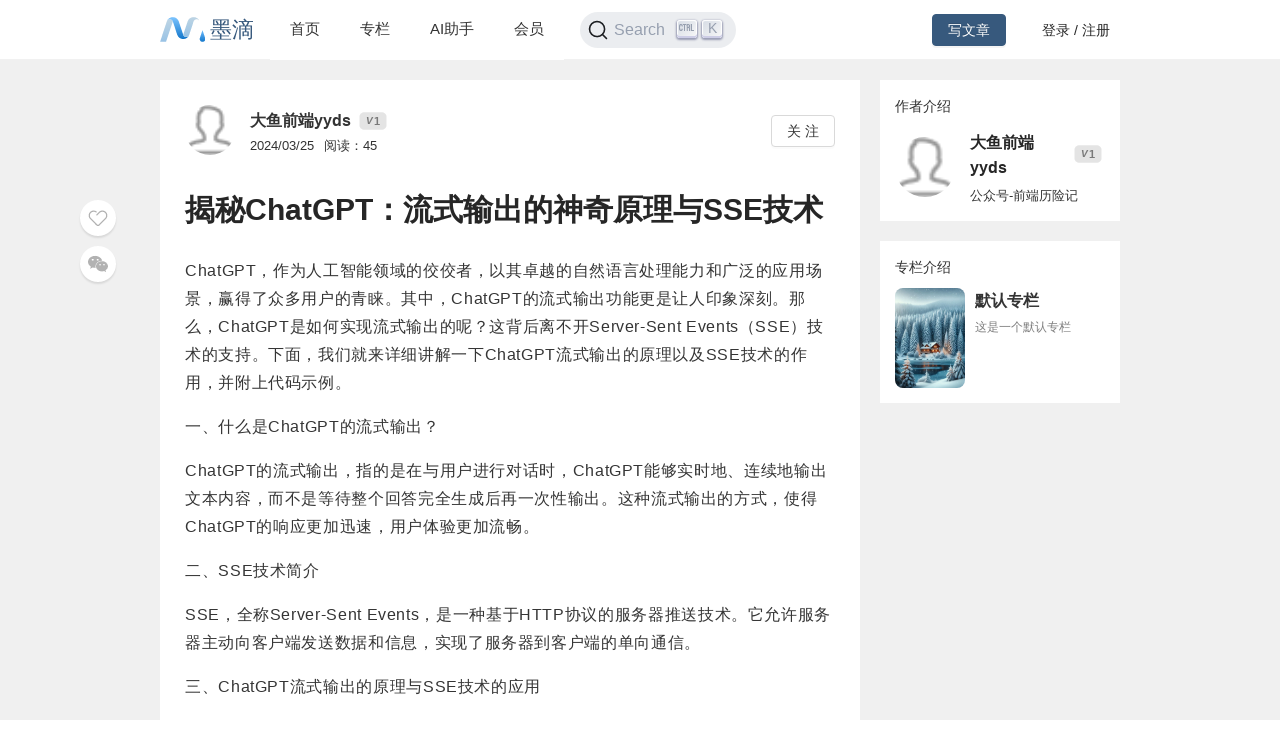

--- FILE ---
content_type: text/html; charset=utf-8
request_url: https://mdnice.com/writing/4db98c21aeec4290ba53a87b1b82983e
body_size: 8089
content:
<!DOCTYPE html><html><head><meta name="viewport" content="user-scalable=no,initial-scale=1,maximum-scale=1,minimum-scale=1,width=device-width,height=device-height"/><meta charSet="utf-8"/><meta http-equiv="X-UA-Compatible" content="IE=edge"/><link rel="icon" type="image/png" sizes="32x32" href="/favicon-32x32.png"/><link rel="icon" type="image/png" sizes="16x16" href="/favicon-16x16.png"/><title>墨滴社区</title><meta name="next-head-count" content="6"/><link rel="preload" href="/_next/static/css/99fd28c8.cbcf72ac.chunk.css" as="style"/><link rel="stylesheet" href="/_next/static/css/99fd28c8.cbcf72ac.chunk.css" data-n-g=""/><link rel="preload" href="/_next/static/css/styles.240886f5.chunk.css" as="style"/><link rel="stylesheet" href="/_next/static/css/styles.240886f5.chunk.css" data-n-g=""/><noscript data-n-css=""></noscript><link rel="preload" href="/_next/static/chunks/main-b82ae55c5b30400b5a69.js" as="script"/><link rel="preload" href="/_next/static/chunks/webpack-147ea3ada7109f6dc0bb.js" as="script"/><link rel="preload" href="/_next/static/chunks/framework.0c239260661ae1d12aa2.js" as="script"/><link rel="preload" href="/_next/static/chunks/99fd28c8.869b0eae3f0cff4d601b.js" as="script"/><link rel="preload" href="/_next/static/chunks/dac041ceed1ee26c1e16e104d2190d8271954285.cd3aa3673ce3a49984f4.js" as="script"/><link rel="preload" href="/_next/static/chunks/3a45ee718ef6ab18e4aa41a03d884c521e950c1a.20a0b4d90dbea97d9a42.js" as="script"/><link rel="preload" href="/_next/static/chunks/8d1bb844a74473ea14a7805fadcfb6e83056318c.98f84121cb582997d174.js" as="script"/><link rel="preload" href="/_next/static/chunks/35a9b86bf41ca55ed2bf693c4c3a53cae04657bf.b8d5ed0a5ca43af6dab5.js" as="script"/><link rel="preload" href="/_next/static/chunks/11c0df1a29bf33170b7983f4b17da2d6ebf5539f.0b2951295073cc9c7a9a.js" as="script"/><link rel="preload" href="/_next/static/chunks/c42987db7f01b8b025e2087b0353fe89e1a15fda.5c10d2ef2c1cd0f6e84d.js" as="script"/><link rel="preload" href="/_next/static/chunks/36668fb381692947118f0dea4552c43eecc985fe.9f92e9ed3bcc1cec2ce7.js" as="script"/><link rel="preload" href="/_next/static/chunks/d511d4d17304b938dec199dc3228edce191ed9da.217318f7577760e0f079.js" as="script"/><link rel="preload" href="/_next/static/chunks/0af79db2e64fe1cedba797d64ecc820b92eea113.689762280968d66a9a75.js" as="script"/><link rel="preload" href="/_next/static/chunks/770094b79bfecbe37a9c20ed6f3a97b62603965f.3b1285238eed570fa1bc.js" as="script"/><link rel="preload" href="/_next/static/chunks/b589fcb92c620b81a5585d8092dd58259bee2dc0.19c69bf3f382c0e572de.js" as="script"/><link rel="preload" href="/_next/static/chunks/3d27b0a58b6221ed73e89f6fd5bfe444aca439ff.af3b3ae017e7505aa53b.js" as="script"/><link rel="preload" href="/_next/static/chunks/346019a0dd6641a8c703d9101aeb4c33c0f746ae.34d4d1fdf107b5278e39.js" as="script"/><link rel="preload" href="/_next/static/chunks/styles.7f4a2a65eea97665d51a.js" as="script"/><link rel="preload" href="/_next/static/chunks/pages/_app-fa92648b3579ebab947a.js" as="script"/><link rel="preload" href="/_next/static/chunks/5464e60645fa37f73bec969fa8c00fdc859f8758.92a22c67709061d550c2.js" as="script"/><link rel="preload" href="/_next/static/chunks/4aa92f2a156bc93edc1811c37f5daeb87678f43a.bffeb261932a347c4ffb.js" as="script"/><link rel="preload" href="/_next/static/chunks/pages/writing/%5Bid%5D-15cd20bd9fa1bda23fdf.js" as="script"/><style data-styled="" data-styled-version="5.2.1">#nprogress .bar{background:#37597d;}/*!sc*/
#nprogress .peg{box-shadow:0 0 10px #37597d,0 0 5px #37597d;}/*!sc*/
#nprogress .spinner-icon{border-top-color:#37597d;border-left-color:#37597d;}/*!sc*/
data-styled.g4[id="sc-global-jgxDIz1"]{content:"sc-global-jgxDIz1,"}/*!sc*/
</style></head><body><div id="__next"></div><script id="__NEXT_DATA__" type="application/json">{"props":{"pageProps":{"query":{"id":"4db98c21aeec4290ba53a87b1b82983e"},"ieBrowser":false,"needRefresh":false,"writingDetail":{"id":71653,"outId":"4db98c21aeec4290ba53a87b1b82983e","articleOutId":"4db98c21aeec4290ba53a87b1b82983e","html":"\u003cp data-tool=\"mdnice编辑器\" style=\"color: rgb(53, 53, 53); font-size: 16px; line-height: 1.8em; letter-spacing: 0.04em; text-align: left; text-indent: 0em; margin-top: 0px; margin-bottom: 0px; margin-left: 0px; margin-right: 0px; padding-top: 8px; padding-bottom: 8px; padding-left: 0px; padding-right: 0px;\"\u003eChatGPT，作为人工智能领域的佼佼者，以其卓越的自然语言处理能力和广泛的应用场景，赢得了众多用户的青睐。其中，ChatGPT的流式输出功能更是让人印象深刻。那么，ChatGPT是如何实现流式输出的呢？这背后离不开Server-Sent Events（SSE）技术的支持。下面，我们就来详细讲解一下ChatGPT流式输出的原理以及SSE技术的作用，并附上代码示例。\u003c/p\u003e \n\u003cp data-tool=\"mdnice编辑器\" style=\"color: rgb(53, 53, 53); font-size: 16px; line-height: 1.8em; letter-spacing: 0.04em; text-align: left; text-indent: 0em; margin-top: 0px; margin-bottom: 0px; margin-left: 0px; margin-right: 0px; padding-top: 8px; padding-bottom: 8px; padding-left: 0px; padding-right: 0px;\"\u003e一、什么是ChatGPT的流式输出？\u003c/p\u003e \n\u003cp data-tool=\"mdnice编辑器\" style=\"color: rgb(53, 53, 53); font-size: 16px; line-height: 1.8em; letter-spacing: 0.04em; text-align: left; text-indent: 0em; margin-top: 0px; margin-bottom: 0px; margin-left: 0px; margin-right: 0px; padding-top: 8px; padding-bottom: 8px; padding-left: 0px; padding-right: 0px;\"\u003eChatGPT的流式输出，指的是在与用户进行对话时，ChatGPT能够实时地、连续地输出文本内容，而不是等待整个回答完全生成后再一次性输出。这种流式输出的方式，使得ChatGPT的响应更加迅速，用户体验更加流畅。\u003c/p\u003e \n\u003cp data-tool=\"mdnice编辑器\" style=\"color: rgb(53, 53, 53); font-size: 16px; line-height: 1.8em; letter-spacing: 0.04em; text-align: left; text-indent: 0em; margin-top: 0px; margin-bottom: 0px; margin-left: 0px; margin-right: 0px; padding-top: 8px; padding-bottom: 8px; padding-left: 0px; padding-right: 0px;\"\u003e二、SSE技术简介\u003c/p\u003e \n\u003cp data-tool=\"mdnice编辑器\" style=\"color: rgb(53, 53, 53); font-size: 16px; line-height: 1.8em; letter-spacing: 0.04em; text-align: left; text-indent: 0em; margin-top: 0px; margin-bottom: 0px; margin-left: 0px; margin-right: 0px; padding-top: 8px; padding-bottom: 8px; padding-left: 0px; padding-right: 0px;\"\u003eSSE，全称Server-Sent Events，是一种基于HTTP协议的服务器推送技术。它允许服务器主动向客户端发送数据和信息，实现了服务器到客户端的单向通信。\u003c/p\u003e \n\u003cp data-tool=\"mdnice编辑器\" style=\"color: rgb(53, 53, 53); font-size: 16px; line-height: 1.8em; letter-spacing: 0.04em; text-align: left; text-indent: 0em; margin-top: 0px; margin-bottom: 0px; margin-left: 0px; margin-right: 0px; padding-top: 8px; padding-bottom: 8px; padding-left: 0px; padding-right: 0px;\"\u003e三、ChatGPT流式输出的原理与SSE技术的应用\u003c/p\u003e \n\u003cp data-tool=\"mdnice编辑器\" style=\"color: rgb(53, 53, 53); font-size: 16px; line-height: 1.8em; letter-spacing: 0.04em; text-align: left; text-indent: 0em; margin-top: 0px; margin-bottom: 0px; margin-left: 0px; margin-right: 0px; padding-top: 8px; padding-bottom: 8px; padding-left: 0px; padding-right: 0px;\"\u003eChatGPT采用SSE技术实现流式输出，其原理如下：\u003c/p\u003e \n\u003col data-tool=\"mdnice编辑器\" style=\"list-style-type: decimal; margin-top: 8px; margin-bottom: 8px; margin-left: 0px; margin-right: 0px; padding-top: 0px; padding-bottom: 0px; padding-left: 25px; padding-right: 0px; color: rgb(0, 0, 0);\"\u003e \n \u003cli\u003e \n  \u003csection style=\"margin-top: 5px; margin-bottom: 5px; color: rgb(53, 53, 53); font-size: 16px; line-height: 1.8em; letter-spacing: 0.04em; text-align: left; font-weight: normal;\"\u003e \n   \u003cp style=\"color: rgb(53, 53, 53); font-size: 16px; line-height: 1.8em; letter-spacing: 0.04em; text-align: left; text-indent: 0em; margin-top: 0px; margin-bottom: 0px; margin-left: 0px; margin-right: 0px; padding-top: 8px; padding-bottom: 8px; padding-left: 0px; padding-right: 0px;\"\u003e\u003cstrong style=\"color: rgb(248, 57, 41); font-weight: bold; background-attachment: scroll; background-clip: border-box; background-color: rgba(0, 0, 0, 0); background-image: none; background-origin: padding-box; background-position-x: 0%; background-position-y: 0%; background-repeat: no-repeat; background-size: auto; width: auto; height: auto; margin-top: 0px; margin-bottom: 0px; margin-left: 0px; margin-right: 0px; padding-top: 0px; padding-bottom: 0px; padding-left: 0px; padding-right: 0px; border-top-style: none; border-bottom-style: none; border-left-style: none; border-right-style: none; border-top-width: 3px; border-bottom-width: 3px; border-left-width: 3px; border-right-width: 3px; border-top-color: rgba(0, 0, 0, 0.4); border-bottom-color: rgba(0, 0, 0, 0.4); border-left-color: rgba(0, 0, 0, 0.4); border-right-color: rgba(0, 0, 0, 0.4); border-top-left-radius: 0px; border-top-right-radius: 0px; border-bottom-right-radius: 0px; border-bottom-left-radius: 0px;\"\u003e建立连接\u003c/strong\u003e：当用户与ChatGPT进行对话时，客户端与服务器之间会建立一个基于HTTP的长连接。这个连接通过SSE机制保持打开状态，允许服务器随时向客户端发送数据。\u003c/p\u003e \n  \u003c/section\u003e\u003c/li\u003e \n \u003cli\u003e \n  \u003csection style=\"margin-top: 5px; margin-bottom: 5px; color: rgb(53, 53, 53); font-size: 16px; line-height: 1.8em; letter-spacing: 0.04em; text-align: left; font-weight: normal;\"\u003e \n   \u003cp style=\"color: rgb(53, 53, 53); font-size: 16px; line-height: 1.8em; letter-spacing: 0.04em; text-align: left; text-indent: 0em; margin-top: 0px; margin-bottom: 0px; margin-left: 0px; margin-right: 0px; padding-top: 8px; padding-bottom: 8px; padding-left: 0px; padding-right: 0px;\"\u003e\u003cstrong style=\"color: rgb(248, 57, 41); font-weight: bold; background-attachment: scroll; background-clip: border-box; background-color: rgba(0, 0, 0, 0); background-image: none; background-origin: padding-box; background-position-x: 0%; background-position-y: 0%; background-repeat: no-repeat; background-size: auto; width: auto; height: auto; margin-top: 0px; margin-bottom: 0px; margin-left: 0px; margin-right: 0px; padding-top: 0px; padding-bottom: 0px; padding-left: 0px; padding-right: 0px; border-top-style: none; border-bottom-style: none; border-left-style: none; border-right-style: none; border-top-width: 3px; border-bottom-width: 3px; border-left-width: 3px; border-right-width: 3px; border-top-color: rgba(0, 0, 0, 0.4); border-bottom-color: rgba(0, 0, 0, 0.4); border-left-color: rgba(0, 0, 0, 0.4); border-right-color: rgba(0, 0, 0, 0.4); border-top-left-radius: 0px; border-top-right-radius: 0px; border-bottom-right-radius: 0px; border-bottom-left-radius: 0px;\"\u003e分步生成与实时推送\u003c/strong\u003e：ChatGPT根据用户的输入和当前的上下文信息，逐步生成回答的一部分。每当有新的内容生成时，服务器就会通过SSE连接将这些内容作为事件推送给客户端。\u003c/p\u003e \n  \u003c/section\u003e\u003c/li\u003e \n \u003cli\u003e \n  \u003csection style=\"margin-top: 5px; margin-bottom: 5px; color: rgb(53, 53, 53); font-size: 16px; line-height: 1.8em; letter-spacing: 0.04em; text-align: left; font-weight: normal;\"\u003e \n   \u003cp style=\"color: rgb(53, 53, 53); font-size: 16px; line-height: 1.8em; letter-spacing: 0.04em; text-align: left; text-indent: 0em; margin-top: 0px; margin-bottom: 0px; margin-left: 0px; margin-right: 0px; padding-top: 8px; padding-bottom: 8px; padding-left: 0px; padding-right: 0px;\"\u003e\u003cstrong style=\"color: rgb(248, 57, 41); font-weight: bold; background-attachment: scroll; background-clip: border-box; background-color: rgba(0, 0, 0, 0); background-image: none; background-origin: padding-box; background-position-x: 0%; background-position-y: 0%; background-repeat: no-repeat; background-size: auto; width: auto; height: auto; margin-top: 0px; margin-bottom: 0px; margin-left: 0px; margin-right: 0px; padding-top: 0px; padding-bottom: 0px; padding-left: 0px; padding-right: 0px; border-top-style: none; border-bottom-style: none; border-left-style: none; border-right-style: none; border-top-width: 3px; border-bottom-width: 3px; border-left-width: 3px; border-right-width: 3px; border-top-color: rgba(0, 0, 0, 0.4); border-bottom-color: rgba(0, 0, 0, 0.4); border-left-color: rgba(0, 0, 0, 0.4); border-right-color: rgba(0, 0, 0, 0.4); border-top-left-radius: 0px; border-top-right-radius: 0px; border-bottom-right-radius: 0px; border-bottom-left-radius: 0px;\"\u003e客户端接收与展示\u003c/strong\u003e：客户端通过JavaScript的EventSource对象监听SSE连接上的事件。一旦接收到服务器推送的数据，客户端会立即将其展示给用户，实现流式输出的效果。\u003c/p\u003e \n  \u003c/section\u003e\u003c/li\u003e \n\u003c/ol\u003e \n\u003cp data-tool=\"mdnice编辑器\" style=\"color: rgb(53, 53, 53); font-size: 16px; line-height: 1.8em; letter-spacing: 0.04em; text-align: left; text-indent: 0em; margin-top: 0px; margin-bottom: 0px; margin-left: 0px; margin-right: 0px; padding-top: 8px; padding-bottom: 8px; padding-left: 0px; padding-right: 0px;\"\u003e四、代码示例\u003c/p\u003e \n\u003cp data-tool=\"mdnice编辑器\" style=\"color: rgb(53, 53, 53); font-size: 16px; line-height: 1.8em; letter-spacing: 0.04em; text-align: left; text-indent: 0em; margin-top: 0px; margin-bottom: 0px; margin-left: 0px; margin-right: 0px; padding-top: 8px; padding-bottom: 8px; padding-left: 0px; padding-right: 0px;\"\u003e\u003cstrong style=\"color: rgb(248, 57, 41); font-weight: bold; background-attachment: scroll; background-clip: border-box; background-color: rgba(0, 0, 0, 0); background-image: none; background-origin: padding-box; background-position-x: 0%; background-position-y: 0%; background-repeat: no-repeat; background-size: auto; width: auto; height: auto; margin-top: 0px; margin-bottom: 0px; margin-left: 0px; margin-right: 0px; padding-top: 0px; padding-bottom: 0px; padding-left: 0px; padding-right: 0px; border-top-style: none; border-bottom-style: none; border-left-style: none; border-right-style: none; border-top-width: 3px; border-bottom-width: 3px; border-left-width: 3px; border-right-width: 3px; border-top-color: rgba(0, 0, 0, 0.4); border-bottom-color: rgba(0, 0, 0, 0.4); border-left-color: rgba(0, 0, 0, 0.4); border-right-color: rgba(0, 0, 0, 0.4); border-top-left-radius: 0px; border-top-right-radius: 0px; border-bottom-right-radius: 0px; border-bottom-left-radius: 0px;\"\u003e服务器端（SSE）代码示例（以Node.js为例）：\u003c/strong\u003e\u003c/p\u003e \n\u003cpre class=\"custom\" data-tool=\"mdnice编辑器\" style=\"border-radius: 5px; box-shadow: rgba(0, 0, 0, 0.55) 0px 2px 10px; text-align: left; margin-top: 10px; margin-bottom: 10px; margin-left: 0px; margin-right: 0px; padding-top: 0px; padding-bottom: 0px; padding-left: 0px; padding-right: 0px;\"\u003e\u003cspan style=\"display: block; background: url(https://files.mdnice.com/user/3441/876cad08-0422-409d-bb5a-08afec5da8ee.svg); height: 30px; width: 100%; background-size: 40px; background-repeat: no-repeat; background-color: #282c34; margin-bottom: -7px; border-radius: 5px; background-position: 10px 10px;\"\u003e\u003c/span\u003e\u003ccode class=\"hljs\" style=\"overflow-x: auto; padding: 16px; color: #abb2bf; padding-top: 15px; background: #282c34; border-radius: 5px; display: -webkit-box; font-family: 'Operator Mono', Consolas, Monaco, Menlo, monospace; border-top-left-radius: 0px; border-top-right-radius: 0px; border-bottom-right-radius: 0px; border-bottom-left-radius: 0px; font-size: 12px;\"\u003e\u003cspan class=\"hljs-keyword\" style=\"color: #c678dd; line-height: 26px;\"\u003econst\u003c/span\u003e\u0026nbsp;http\u0026nbsp;=\u0026nbsp;\u003cspan class=\"hljs-built_in\" style=\"color: #e6c07b; line-height: 26px;\"\u003erequire\u003c/span\u003e(\u003cspan class=\"hljs-string\" style=\"color: #98c379; line-height: 26px;\"\u003e'http'\u003c/span\u003e);\u003cbr\u003e\u003cspan class=\"hljs-keyword\" style=\"color: #c678dd; line-height: 26px;\"\u003econst\u003c/span\u003e\u0026nbsp;server\u0026nbsp;=\u0026nbsp;http.createServer(\u003cspan class=\"hljs-function\" style=\"line-height: 26px;\"\u003e(\u003cspan class=\"hljs-params\" style=\"line-height: 26px;\"\u003ereq,\u0026nbsp;res\u003c/span\u003e)\u0026nbsp;=\u0026gt;\u003c/span\u003e\u0026nbsp;{\u003cbr\u003e\u0026nbsp;\u0026nbsp;\u003cspan class=\"hljs-keyword\" style=\"color: #c678dd; line-height: 26px;\"\u003eif\u003c/span\u003e\u0026nbsp;(req.url\u0026nbsp;===\u0026nbsp;\u003cspan class=\"hljs-string\" style=\"color: #98c379; line-height: 26px;\"\u003e'/stream'\u003c/span\u003e)\u0026nbsp;{\u003cbr\u003e\u0026nbsp;\u0026nbsp;\u0026nbsp;\u0026nbsp;res.writeHead(\u003cspan class=\"hljs-number\" style=\"color: #d19a66; line-height: 26px;\"\u003e200\u003c/span\u003e,\u0026nbsp;{\u003cbr\u003e\u0026nbsp;\u0026nbsp;\u0026nbsp;\u0026nbsp;\u0026nbsp;\u0026nbsp;\u003cspan class=\"hljs-string\" style=\"color: #98c379; line-height: 26px;\"\u003e'Content-Type'\u003c/span\u003e:\u0026nbsp;\u003cspan class=\"hljs-string\" style=\"color: #98c379; line-height: 26px;\"\u003e'text/event-stream'\u003c/span\u003e,\u003cbr\u003e\u0026nbsp;\u0026nbsp;\u0026nbsp;\u0026nbsp;\u0026nbsp;\u0026nbsp;\u003cspan class=\"hljs-string\" style=\"color: #98c379; line-height: 26px;\"\u003e'Cache-Control'\u003c/span\u003e:\u0026nbsp;\u003cspan class=\"hljs-string\" style=\"color: #98c379; line-height: 26px;\"\u003e'no-cache'\u003c/span\u003e,\u003cbr\u003e\u0026nbsp;\u0026nbsp;\u0026nbsp;\u0026nbsp;\u0026nbsp;\u0026nbsp;\u003cspan class=\"hljs-string\" style=\"color: #98c379; line-height: 26px;\"\u003e'Connection'\u003c/span\u003e:\u0026nbsp;\u003cspan class=\"hljs-string\" style=\"color: #98c379; line-height: 26px;\"\u003e'keep-alive'\u003c/span\u003e\u003cbr\u003e\u0026nbsp;\u0026nbsp;\u0026nbsp;\u0026nbsp;});\u003cbr\u003e\u003cbr\u003e\u0026nbsp;\u0026nbsp;\u0026nbsp;\u0026nbsp;\u003cspan class=\"hljs-comment\" style=\"color: #5c6370; font-style: italic; line-height: 26px;\"\u003e//\u0026nbsp;模拟ChatGPT的流式输出\u003c/span\u003e\u003cbr\u003e\u0026nbsp;\u0026nbsp;\u0026nbsp;\u0026nbsp;\u003cspan class=\"hljs-keyword\" style=\"color: #c678dd; line-height: 26px;\"\u003elet\u003c/span\u003e\u0026nbsp;counter\u0026nbsp;=\u0026nbsp;\u003cspan class=\"hljs-number\" style=\"color: #d19a66; line-height: 26px;\"\u003e0\u003c/span\u003e;\u003cbr\u003e\u0026nbsp;\u0026nbsp;\u0026nbsp;\u0026nbsp;\u003cspan class=\"hljs-keyword\" style=\"color: #c678dd; line-height: 26px;\"\u003econst\u003c/span\u003e\u0026nbsp;interval\u0026nbsp;=\u0026nbsp;setInterval(\u003cspan class=\"hljs-function\" style=\"line-height: 26px;\"\u003e\u003cspan class=\"hljs-params\" style=\"line-height: 26px;\"\u003e()\u003c/span\u003e\u0026nbsp;=\u0026gt;\u003c/span\u003e\u0026nbsp;{\u003cbr\u003e\u0026nbsp;\u0026nbsp;\u0026nbsp;\u0026nbsp;\u0026nbsp;\u0026nbsp;\u003cspan class=\"hljs-keyword\" style=\"color: #c678dd; line-height: 26px;\"\u003econst\u003c/span\u003e\u0026nbsp;data\u0026nbsp;=\u0026nbsp;\u003cspan class=\"hljs-string\" style=\"color: #98c379; line-height: 26px;\"\u003e`data:\u0026nbsp;ChatGPT\u0026nbsp;says:\u0026nbsp;Hello,\u0026nbsp;this\u0026nbsp;is\u0026nbsp;message\u0026nbsp;\u003cspan class=\"hljs-subst\" style=\"color: #e06c75; line-height: 26px;\"\u003e${++counter}\u003c/span\u003e\\n\\n`\u003c/span\u003e;\u003cbr\u003e\u0026nbsp;\u0026nbsp;\u0026nbsp;\u0026nbsp;\u0026nbsp;\u0026nbsp;res.write(data);\u003cbr\u003e\u0026nbsp;\u0026nbsp;\u0026nbsp;\u0026nbsp;},\u0026nbsp;\u003cspan class=\"hljs-number\" style=\"color: #d19a66; line-height: 26px;\"\u003e1000\u003c/span\u003e);\u0026nbsp;\u003cspan class=\"hljs-comment\" style=\"color: #5c6370; font-style: italic; line-height: 26px;\"\u003e//\u0026nbsp;每秒发送一次数据\u003c/span\u003e\u003cbr\u003e\u003cbr\u003e\u0026nbsp;\u0026nbsp;\u0026nbsp;\u0026nbsp;req.on(\u003cspan class=\"hljs-string\" style=\"color: #98c379; line-height: 26px;\"\u003e'close'\u003c/span\u003e,\u0026nbsp;()\u0026nbsp;=\u0026gt;\u0026nbsp;{\u003cbr\u003e\u0026nbsp;\u0026nbsp;\u0026nbsp;\u0026nbsp;\u0026nbsp;\u0026nbsp;clearInterval(interval);\u003cbr\u003e\u0026nbsp;\u0026nbsp;\u0026nbsp;\u0026nbsp;\u0026nbsp;\u0026nbsp;res.end();\u003cbr\u003e\u0026nbsp;\u0026nbsp;\u0026nbsp;\u0026nbsp;});\u003cbr\u003e\u0026nbsp;\u0026nbsp;}\u0026nbsp;\u003cspan class=\"hljs-keyword\" style=\"color: #c678dd; line-height: 26px;\"\u003eelse\u003c/span\u003e\u0026nbsp;{\u003cbr\u003e\u0026nbsp;\u0026nbsp;\u0026nbsp;\u0026nbsp;res.writeHead(\u003cspan class=\"hljs-number\" style=\"color: #d19a66; line-height: 26px;\"\u003e404\u003c/span\u003e);\u003cbr\u003e\u0026nbsp;\u0026nbsp;\u0026nbsp;\u0026nbsp;res.end();\u003cbr\u003e\u0026nbsp;\u0026nbsp;}\u003cbr\u003e});\u003cbr\u003e\u003cbr\u003eserver.listen(\u003cspan class=\"hljs-number\" style=\"color: #d19a66; line-height: 26px;\"\u003e8080\u003c/span\u003e,\u0026nbsp;()\u0026nbsp;=\u0026gt;\u0026nbsp;{\u003cbr\u003e\u0026nbsp;\u0026nbsp;\u003cspan class=\"hljs-built_in\" style=\"color: #e6c07b; line-height: 26px;\"\u003econsole\u003c/span\u003e.log(\u003cspan class=\"hljs-string\" style=\"color: #98c379; line-height: 26px;\"\u003e'Server\u0026nbsp;listening\u0026nbsp;on\u0026nbsp;port\u0026nbsp;8080'\u003c/span\u003e);\u003cbr\u003e});\u003cbr\u003e\u003c/code\u003e\u003c/pre\u003e \n\u003cp data-tool=\"mdnice编辑器\" style=\"color: rgb(53, 53, 53); font-size: 16px; line-height: 1.8em; letter-spacing: 0.04em; text-align: left; text-indent: 0em; margin-top: 0px; margin-bottom: 0px; margin-left: 0px; margin-right: 0px; padding-top: 8px; padding-bottom: 8px; padding-left: 0px; padding-right: 0px;\"\u003e\u003cstrong style=\"color: rgb(248, 57, 41); font-weight: bold; background-attachment: scroll; background-clip: border-box; background-color: rgba(0, 0, 0, 0); background-image: none; background-origin: padding-box; background-position-x: 0%; background-position-y: 0%; background-repeat: no-repeat; background-size: auto; width: auto; height: auto; margin-top: 0px; margin-bottom: 0px; margin-left: 0px; margin-right: 0px; padding-top: 0px; padding-bottom: 0px; padding-left: 0px; padding-right: 0px; border-top-style: none; border-bottom-style: none; border-left-style: none; border-right-style: none; border-top-width: 3px; border-bottom-width: 3px; border-left-width: 3px; border-right-width: 3px; border-top-color: rgba(0, 0, 0, 0.4); border-bottom-color: rgba(0, 0, 0, 0.4); border-left-color: rgba(0, 0, 0, 0.4); border-right-color: rgba(0, 0, 0, 0.4); border-top-left-radius: 0px; border-top-right-radius: 0px; border-bottom-right-radius: 0px; border-bottom-left-radius: 0px;\"\u003e客户端（JavaScript）代码示例：\u003c/strong\u003e\u003c/p\u003e \n\u003cpre class=\"custom\" data-tool=\"mdnice编辑器\" style=\"border-radius: 5px; box-shadow: rgba(0, 0, 0, 0.55) 0px 2px 10px; text-align: left; margin-top: 10px; margin-bottom: 10px; margin-left: 0px; margin-right: 0px; padding-top: 0px; padding-bottom: 0px; padding-left: 0px; padding-right: 0px;\"\u003e\u003cspan style=\"display: block; background: url(https://files.mdnice.com/user/3441/876cad08-0422-409d-bb5a-08afec5da8ee.svg); height: 30px; width: 100%; background-size: 40px; background-repeat: no-repeat; background-color: #282c34; margin-bottom: -7px; border-radius: 5px; background-position: 10px 10px;\"\u003e\u003c/span\u003e\u003ccode class=\"hljs\" style=\"overflow-x: auto; padding: 16px; color: #abb2bf; padding-top: 15px; background: #282c34; border-radius: 5px; display: -webkit-box; font-family: 'Operator Mono', Consolas, Monaco, Menlo, monospace; border-top-left-radius: 0px; border-top-right-radius: 0px; border-bottom-right-radius: 0px; border-bottom-left-radius: 0px; font-size: 12px;\"\u003e\u003cspan class=\"hljs-meta\" style=\"color: #61aeee; line-height: 26px;\"\u003e\u0026lt;!DOCTYPE\u0026nbsp;\u003cspan class=\"hljs-meta-keyword\" style=\"line-height: 26px;\"\u003ehtml\u003c/span\u003e\u0026gt;\u003c/span\u003e\u003cbr\u003e\u003cspan class=\"hljs-tag\" style=\"line-height: 26px;\"\u003e\u0026lt;\u003cspan class=\"hljs-name\" style=\"color: #e06c75; line-height: 26px;\"\u003ehtml\u003c/span\u003e\u0026nbsp;\u003cspan class=\"hljs-attr\" style=\"color: #d19a66; line-height: 26px;\"\u003elang\u003c/span\u003e=\u003cspan class=\"hljs-string\" style=\"color: #98c379; line-height: 26px;\"\u003e\"en\"\u003c/span\u003e\u0026gt;\u003c/span\u003e\u003cbr\u003e\u003cspan class=\"hljs-tag\" style=\"line-height: 26px;\"\u003e\u0026lt;\u003cspan class=\"hljs-name\" style=\"color: #e06c75; line-height: 26px;\"\u003ehead\u003c/span\u003e\u0026gt;\u003c/span\u003e\u003cbr\u003e\u0026nbsp;\u0026nbsp;\u0026nbsp;\u0026nbsp;\u003cspan class=\"hljs-tag\" style=\"line-height: 26px;\"\u003e\u0026lt;\u003cspan class=\"hljs-name\" style=\"color: #e06c75; line-height: 26px;\"\u003emeta\u003c/span\u003e\u0026nbsp;\u003cspan class=\"hljs-attr\" style=\"color: #d19a66; line-height: 26px;\"\u003echarset\u003c/span\u003e=\u003cspan class=\"hljs-string\" style=\"color: #98c379; line-height: 26px;\"\u003e\"UTF-8\"\u003c/span\u003e\u0026gt;\u003c/span\u003e\u003cbr\u003e\u0026nbsp;\u0026nbsp;\u0026nbsp;\u0026nbsp;\u003cspan class=\"hljs-tag\" style=\"line-height: 26px;\"\u003e\u0026lt;\u003cspan class=\"hljs-name\" style=\"color: #e06c75; line-height: 26px;\"\u003emeta\u003c/span\u003e\u0026nbsp;\u003cspan class=\"hljs-attr\" style=\"color: #d19a66; line-height: 26px;\"\u003ename\u003c/span\u003e=\u003cspan class=\"hljs-string\" style=\"color: #98c379; line-height: 26px;\"\u003e\"viewport\"\u003c/span\u003e\u0026nbsp;\u003cspan class=\"hljs-attr\" style=\"color: #d19a66; line-height: 26px;\"\u003econtent\u003c/span\u003e=\u003cspan class=\"hljs-string\" style=\"color: #98c379; line-height: 26px;\"\u003e\"width=device-width,\u0026nbsp;initial-scale=1.0\"\u003c/span\u003e\u0026gt;\u003c/span\u003e\u003cbr\u003e\u0026nbsp;\u0026nbsp;\u0026nbsp;\u0026nbsp;\u003cspan class=\"hljs-tag\" style=\"line-height: 26px;\"\u003e\u0026lt;\u003cspan class=\"hljs-name\" style=\"color: #e06c75; line-height: 26px;\"\u003etitle\u003c/span\u003e\u0026gt;\u003c/span\u003eChatGPT\u0026nbsp;Streaming\u0026nbsp;Output\u003cspan class=\"hljs-tag\" style=\"line-height: 26px;\"\u003e\u0026lt;/\u003cspan class=\"hljs-name\" style=\"color: #e06c75; line-height: 26px;\"\u003etitle\u003c/span\u003e\u0026gt;\u003c/span\u003e\u003cbr\u003e\u003cspan class=\"hljs-tag\" style=\"line-height: 26px;\"\u003e\u0026lt;/\u003cspan class=\"hljs-name\" style=\"color: #e06c75; line-height: 26px;\"\u003ehead\u003c/span\u003e\u0026gt;\u003c/span\u003e\u003cbr\u003e\u003cspan class=\"hljs-tag\" style=\"line-height: 26px;\"\u003e\u0026lt;\u003cspan class=\"hljs-name\" style=\"color: #e06c75; line-height: 26px;\"\u003ebody\u003c/span\u003e\u0026gt;\u003c/span\u003e\u003cbr\u003e\u0026nbsp;\u0026nbsp;\u0026nbsp;\u0026nbsp;\u003cspan class=\"hljs-tag\" style=\"line-height: 26px;\"\u003e\u0026lt;\u003cspan class=\"hljs-name\" style=\"color: #e06c75; line-height: 26px;\"\u003ediv\u003c/span\u003e\u0026nbsp;\u003cspan class=\"hljs-attr\" style=\"color: #d19a66; line-height: 26px;\"\u003eid\u003c/span\u003e=\u003cspan class=\"hljs-string\" style=\"color: #98c379; line-height: 26px;\"\u003e\"chatOutput\"\u003c/span\u003e\u0026gt;\u003c/span\u003e\u003cspan class=\"hljs-tag\" style=\"line-height: 26px;\"\u003e\u0026lt;/\u003cspan class=\"hljs-name\" style=\"color: #e06c75; line-height: 26px;\"\u003ediv\u003c/span\u003e\u0026gt;\u003c/span\u003e\u003cbr\u003e\u0026nbsp;\u0026nbsp;\u0026nbsp;\u0026nbsp;\u003cspan class=\"hljs-tag\" style=\"line-height: 26px;\"\u003e\u0026lt;\u003cspan class=\"hljs-name\" style=\"color: #e06c75; line-height: 26px;\"\u003escript\u003c/span\u003e\u0026gt;\u003c/span\u003e\u003cspan class=\"javascript\" style=\"line-height: 26px;\"\u003e\u003cbr\u003e\u0026nbsp;\u0026nbsp;\u0026nbsp;\u0026nbsp;\u0026nbsp;\u0026nbsp;\u0026nbsp;\u0026nbsp;\u003cspan class=\"hljs-keyword\" style=\"color: #c678dd; line-height: 26px;\"\u003econst\u003c/span\u003e\u0026nbsp;eventSource\u0026nbsp;=\u0026nbsp;\u003cspan class=\"hljs-keyword\" style=\"color: #c678dd; line-height: 26px;\"\u003enew\u003c/span\u003e\u0026nbsp;EventSource(\u003cspan class=\"hljs-string\" style=\"color: #98c379; line-height: 26px;\"\u003e'/stream'\u003c/span\u003e);\u0026nbsp;\u003cspan class=\"hljs-comment\" style=\"color: #5c6370; font-style: italic; line-height: 26px;\"\u003e//\u0026nbsp;连接到SSE服务器\u003c/span\u003e\u003cbr\u003e\u0026nbsp;\u0026nbsp;\u0026nbsp;\u0026nbsp;\u0026nbsp;\u0026nbsp;\u0026nbsp;\u0026nbsp;\u003cspan class=\"hljs-keyword\" style=\"color: #c678dd; line-height: 26px;\"\u003econst\u003c/span\u003e\u0026nbsp;chatOutput\u0026nbsp;=\u0026nbsp;\u003cspan class=\"hljs-built_in\" style=\"color: #e6c07b; line-height: 26px;\"\u003edocument\u003c/span\u003e.getElementById(\u003cspan class=\"hljs-string\" style=\"color: #98c379; line-height: 26px;\"\u003e'chatOutput'\u003c/span\u003e);\u003cbr\u003e\u003cbr\u003e\u0026nbsp;\u0026nbsp;\u0026nbsp;\u0026nbsp;\u0026nbsp;\u0026nbsp;\u0026nbsp;\u0026nbsp;eventSource.onmessage\u0026nbsp;=\u0026nbsp;\u003cspan class=\"hljs-function\" style=\"line-height: 26px;\"\u003e\u003cspan class=\"hljs-keyword\" style=\"color: #c678dd; line-height: 26px;\"\u003efunction\u003c/span\u003e(\u003cspan class=\"hljs-params\" style=\"line-height: 26px;\"\u003eevent\u003c/span\u003e)\u0026nbsp;\u003c/span\u003e{\u003cbr\u003e\u0026nbsp;\u0026nbsp;\u0026nbsp;\u0026nbsp;\u0026nbsp;\u0026nbsp;\u0026nbsp;\u0026nbsp;\u0026nbsp;\u0026nbsp;\u0026nbsp;\u0026nbsp;\u003cspan class=\"hljs-keyword\" style=\"color: #c678dd; line-height: 26px;\"\u003econst\u003c/span\u003e\u0026nbsp;data\u0026nbsp;=\u0026nbsp;event.data;\u003cbr\u003e\u0026nbsp;\u0026nbsp;\u0026nbsp;\u0026nbsp;\u0026nbsp;\u0026nbsp;\u0026nbsp;\u0026nbsp;\u0026nbsp;\u0026nbsp;\u0026nbsp;\u0026nbsp;chatOutput.innerHTML\u0026nbsp;+=\u0026nbsp;data\u0026nbsp;+\u0026nbsp;\u003cspan class=\"hljs-string\" style=\"color: #98c379; line-height: 26px;\"\u003e'\u0026lt;br\u0026gt;'\u003c/span\u003e;\u0026nbsp;\u003cspan class=\"hljs-comment\" style=\"color: #5c6370; font-style: italic; line-height: 26px;\"\u003e//\u0026nbsp;展示接收到的数据\u003c/span\u003e\u003cbr\u003e\u0026nbsp;\u0026nbsp;\u0026nbsp;\u0026nbsp;\u0026nbsp;\u0026nbsp;\u0026nbsp;\u0026nbsp;};\u003cbr\u003e\u003cbr\u003e\u0026nbsp;\u0026nbsp;\u0026nbsp;\u0026nbsp;\u0026nbsp;\u0026nbsp;\u0026nbsp;\u0026nbsp;eventSource.onerror\u0026nbsp;=\u0026nbsp;\u003cspan class=\"hljs-function\" style=\"line-height: 26px;\"\u003e\u003cspan class=\"hljs-keyword\" style=\"color: #c678dd; line-height: 26px;\"\u003efunction\u003c/span\u003e(\u003cspan class=\"hljs-params\" style=\"line-height: 26px;\"\u003eevent\u003c/span\u003e)\u0026nbsp;\u003c/span\u003e{\u003cbr\u003e\u0026nbsp;\u0026nbsp;\u0026nbsp;\u0026nbsp;\u0026nbsp;\u0026nbsp;\u0026nbsp;\u0026nbsp;\u0026nbsp;\u0026nbsp;\u0026nbsp;\u0026nbsp;\u003cspan class=\"hljs-built_in\" style=\"color: #e6c07b; line-height: 26px;\"\u003econsole\u003c/span\u003e.error(\u003cspan class=\"hljs-string\" style=\"color: #98c379; line-height: 26px;\"\u003e'EventSource\u0026nbsp;failed:'\u003c/span\u003e,\u0026nbsp;event);\u003cbr\u003e\u0026nbsp;\u0026nbsp;\u0026nbsp;\u0026nbsp;\u0026nbsp;\u0026nbsp;\u0026nbsp;\u0026nbsp;};\u003cbr\u003e\u0026nbsp;\u0026nbsp;\u0026nbsp;\u0026nbsp;\u003c/span\u003e\u003cspan class=\"hljs-tag\" style=\"line-height: 26px;\"\u003e\u0026lt;/\u003cspan class=\"hljs-name\" style=\"color: #e06c75; line-height: 26px;\"\u003escript\u003c/span\u003e\u0026gt;\u003c/span\u003e\u003cbr\u003e\u003cspan class=\"hljs-tag\" style=\"line-height: 26px;\"\u003e\u0026lt;/\u003cspan class=\"hljs-name\" style=\"color: #e06c75; line-height: 26px;\"\u003ebody\u003c/span\u003e\u0026gt;\u003c/span\u003e\u003cbr\u003e\u003cspan class=\"hljs-tag\" style=\"line-height: 26px;\"\u003e\u0026lt;/\u003cspan class=\"hljs-name\" style=\"color: #e06c75; line-height: 26px;\"\u003ehtml\u003c/span\u003e\u0026gt;\u003c/span\u003e\u003cbr\u003e\u003c/code\u003e\u003c/pre\u003e \n\u003cp data-tool=\"mdnice编辑器\" style=\"color: rgb(53, 53, 53); font-size: 16px; line-height: 1.8em; letter-spacing: 0.04em; text-align: left; text-indent: 0em; margin-top: 0px; margin-bottom: 0px; margin-left: 0px; margin-right: 0px; padding-top: 8px; padding-bottom: 8px; padding-left: 0px; padding-right: 0px;\"\u003e在上述示例中，服务器端代码创建了一个HTTP服务器，并监听\u003ccode style=\"color: rgb(248, 57, 41); font-size: 14px; line-height: 1.8em; letter-spacing: 0em; background-attachment: scroll; background-clip: border-box; background-color: rgba(27, 31, 35, 0.05); background-image: none; background-origin: padding-box; background-position-x: 0%; background-position-y: 0%; background-repeat: no-repeat; background-size: auto; width: auto; height: auto; margin-top: 0px; margin-bottom: 0px; margin-left: 2px; margin-right: 2px; padding-top: 2px; padding-bottom: 2px; padding-left: 4px; padding-right: 4px; border-top-style: none; border-bottom-style: none; border-left-style: none; border-right-style: none; border-top-width: 3px; border-bottom-width: 3px; border-left-width: 3px; border-right-width: 3px; border-top-color: rgb(0, 0, 0); border-bottom-color: rgba(0, 0, 0, 0.4); border-left-color: rgba(0, 0, 0, 0.4); border-right-color: rgba(0, 0, 0, 0.4); border-top-left-radius: 4px; border-top-right-radius: 4px; border-bottom-right-radius: 4px; border-bottom-left-radius: 4px; overflow-wrap: break-word; font-family: 'Operator Mono', Consolas, Monaco, Menlo, monospace; word-break: break-all;\"\u003e/stream\u003c/code\u003e路径。当客户端连接到这个路径时，服务器会开始发送SSE事件，每个事件包含一条模拟的ChatGPT消息。客户端代码通过创建\u003ccode style=\"color: rgb(248, 57, 41); font-size: 14px; line-height: 1.8em; letter-spacing: 0em; background-attachment: scroll; background-clip: border-box; background-color: rgba(27, 31, 35, 0.05); background-image: none; background-origin: padding-box; background-position-x: 0%; background-position-y: 0%; background-repeat: no-repeat; background-size: auto; width: auto; height: auto; margin-top: 0px; margin-bottom: 0px; margin-left: 2px; margin-right: 2px; padding-top: 2px; padding-bottom: 2px; padding-left: 4px; padding-right: 4px; border-top-style: none; border-bottom-style: none; border-left-style: none; border-right-style: none; border-top-width: 3px; border-bottom-width: 3px; border-left-width: 3px; border-right-width: 3px; border-top-color: rgb(0, 0, 0); border-bottom-color: rgba(0, 0, 0, 0.4); border-left-color: rgba(0, 0, 0, 0.4); border-right-color: rgba(0, 0, 0, 0.4); border-top-left-radius: 4px; border-top-right-radius: 4px; border-bottom-right-radius: 4px; border-bottom-left-radius: 4px; overflow-wrap: break-word; font-family: 'Operator Mono', Consolas, Monaco, Menlo, monospace; word-break: break-all;\"\u003eEventSource\u003c/code\u003e对象连接到服务器，并监听\u003ccode style=\"color: rgb(248, 57, 41); font-size: 14px; line-height: 1.8em; letter-spacing: 0em; background-attachment: scroll; background-clip: border-box; background-color: rgba(27, 31, 35, 0.05); background-image: none; background-origin: padding-box; background-position-x: 0%; background-position-y: 0%; background-repeat: no-repeat; background-size: auto; width: auto; height: auto; margin-top: 0px; margin-bottom: 0px; margin-left: 2px; margin-right: 2px; padding-top: 2px; padding-bottom: 2px; padding-left: 4px; padding-right: 4px; border-top-style: none; border-bottom-style: none; border-left-style: none; border-right-style: none; border-top-width: 3px; border-bottom-width: 3px; border-left-width: 3px; border-right-width: 3px; border-top-color: rgb(0, 0, 0); border-bottom-color: rgba(0, 0, 0, 0.4); border-left-color: rgba(0, 0, 0, 0.4); border-right-color: rgba(0, 0, 0, 0.4); border-top-left-radius: 4px; border-top-right-radius: 4px; border-bottom-right-radius: 4px; border-bottom-left-radius: 4px; overflow-wrap: break-word; font-family: 'Operator Mono', Consolas, Monaco, Menlo, monospace; word-break: break-all;\"\u003eonmessage\u003c/code\u003e事件来接收并展示服务器发送的数据。\u003c/p\u003e \n\u003cp data-tool=\"mdnice编辑器\" style=\"color: rgb(53, 53, 53); font-size: 16px; line-height: 1.8em; letter-spacing: 0.04em; text-align: left; text-indent: 0em; margin-top: 0px; margin-bottom: 0px; margin-left: 0px; margin-right: 0px; padding-top: 8px; padding-bottom: 8px; padding-left: 0px; padding-right: 0px;\"\u003e五、SSE技术的优势\u003c/p\u003e \n\u003col data-tool=\"mdnice编辑器\" style=\"list-style-type: decimal; margin-top: 8px; margin-bottom: 8px; margin-left: 0px; margin-right: 0px; padding-top: 0px; padding-bottom: 0px; padding-left: 25px; padding-right: 0px; color: rgb(0, 0, 0);\"\u003e \n \u003cli\u003e \n  \u003csection style=\"margin-top: 5px; margin-bottom: 5px; color: rgb(53, 53, 53); font-size: 16px; line-height: 1.8em; letter-spacing: 0.04em; text-align: left; font-weight: normal;\"\u003e \n   \u003cp style=\"color: rgb(53, 53, 53); font-size: 16px; line-height: 1.8em; letter-spacing: 0.04em; text-align: left; text-indent: 0em; margin-top: 0px; margin-bottom: 0px; margin-left: 0px; margin-right: 0px; padding-top: 8px; padding-bottom: 8px; padding-left: 0px; padding-right: 0px;\"\u003e\u003cstrong style=\"color: rgb(248, 57, 41); font-weight: bold; background-attachment: scroll; background-clip: border-box; background-color: rgba(0, 0, 0, 0); background-image: none; background-origin: padding-box; background-position-x: 0%; background-position-y: 0%; background-repeat: no-repeat; background-size: auto; width: auto; height: auto; margin-top: 0px; margin-bottom: 0px; margin-left: 0px; margin-right: 0px; padding-top: 0px; padding-bottom: 0px; padding-left: 0px; padding-right: 0px; border-top-style: none; border-bottom-style: none; border-left-style: none; border-right-style: none; border-top-width: 3px; border-bottom-width: 3px; border-left-width: 3px; border-right-width: 3px; border-top-color: rgba(0, 0, 0, 0.4); border-bottom-color: rgba(0, 0, 0, 0.4); border-left-color: rgba(0, 0, 0, 0.4); border-right-color: rgba(0, 0, 0, 0.4); border-top-left-radius: 0px; border-top-right-radius: 0px; border-bottom-right-radius: 0px; border-bottom-left-radius: 0px;\"\u003e实时性\u003c/strong\u003e：SSE技术使得服务器能够实时地将数据推送给客户端，无需客户端频繁发起请求，提高了数据的实时性。\u003c/p\u003e \n  \u003c/section\u003e\u003c/li\u003e \n \u003cli\u003e \n  \u003csection style=\"margin-top: 5px; margin-bottom: 5px; color: rgb(53, 53, 53); font-size: 16px; line-height: 1.8em; letter-spacing: 0.04em; text-align: left; font-weight: normal;\"\u003e \n   \u003cp style=\"color: rgb(53, 53, 53); font-size: 16px; line-height: 1.8em; letter-spacing: 0.04em; text-align: left; text-indent: 0em; margin-top: 0px; margin-bottom: 0px; margin-left: 0px; margin-right: 0px; padding-top: 8px; padding-bottom: 8px; padding-left: 0px; padding-right: 0px;\"\u003e\u003cstrong style=\"color: rgb(248, 57, 41); font-weight: bold; background-attachment: scroll; background-clip: border-box; background-color: rgba(0, 0, 0, 0); background-image: none; background-origin: padding-box; background-position-x: 0%; background-position-y: 0%; background-repeat: no-repeat; background-size: auto; width: auto; height: auto; margin-top: 0px; margin-bottom: 0px; margin-left: 0px; margin-right: 0px; padding-top: 0px; padding-bottom: 0px; padding-left: 0px; padding-right: 0px; border-top-style: none; border-bottom-style: none; border-left-style: none; border-right-style: none; border-top-width: 3px; border-bottom-width: 3px; border-left-width: 3px; border-right-width: 3px; border-top-color: rgba(0, 0, 0, 0.4); border-bottom-color: rgba(0, 0, 0, 0.4); border-left-color: rgba(0, 0, 0, 0.4); border-right-color: rgba(0, 0, 0, 0.4); border-top-left-radius: 0px; border-top-right-radius: 0px; border-bottom-right-radius: 0px; border-bottom-left-radius: 0px;\"\u003e效率\u003c/strong\u003e：通过保持长连接的方式，SSE技术避免了频繁建立和断开连接的开销，提高了数据传输的效率。\u003c/p\u003e \n  \u003c/section\u003e\u003c/li\u003e \n \u003cli\u003e \n  \u003csection style=\"margin-top: 5px; margin-bottom: 5px; color: rgb(53, 53, 53); font-size: 16px; line-height: 1.8em; letter-spacing: 0.04em; text-align: left; font-weight: normal;\"\u003e \n   \u003cp style=\"color: rgb(53, 53, 53); font-size: 16px; line-height: 1.8em; letter-spacing: 0.04em; text-align: left; text-indent: 0em; margin-top: 0px; margin-bottom: 0px; margin-left: 0px; margin-right: 0px; padding-top: 8px; padding-bottom: 8px; padding-left: 0px; padding-right: 0px;\"\u003e\u003cstrong style=\"color: rgb(248, 57, 41); font-weight: bold; background-attachment: scroll; background-clip: border-box; background-color: rgba(0, 0, 0, 0); background-image: none; background-origin: padding-box; background-position-x: 0%; background-position-y: 0%; background-repeat: no-repeat; background-size: auto; width: auto; height: auto; margin-top: 0px; margin-bottom: 0px; margin-left: 0px; margin-right: 0px; padding-top: 0px; padding-bottom: 0px; padding-left: 0px; padding-right: 0px; border-top-style: none; border-bottom-style: none; border-left-style: none; border-right-style: none; border-top-width: 3px; border-bottom-width: 3px; border-left-width: 3px; border-right-width: 3px; border-top-color: rgba(0, 0, 0, 0.4); border-bottom-color: rgba(0, 0, 0, 0.4); border-left-color: rgba(0, 0, 0, 0.4); border-right-color: rgba(0, 0, 0, 0.4); border-top-left-radius: 0px; border-top-right-radius: 0px; border-bottom-right-radius: 0px; border-bottom-left-radius: 0px;\"\u003e轻量级\u003c/strong\u003e：SSE技术基于HTTP协议，无需额外的协议支持，使得实现更加轻量级和简单。\u003c/p\u003e \n  \u003c/section\u003e\u003c/li\u003e \n\u003c/ol\u003e \n\u003cp data-tool=\"mdnice编辑器\" style=\"color: rgb(53, 53, 53); font-size: 16px; line-height: 1.8em; letter-spacing: 0.04em; text-align: left; text-indent: 0em; margin-top: 0px; margin-bottom: 0px; margin-left: 0px; margin-right: 0px; padding-top: 8px; padding-bottom: 8px; padding-left: 0px; padding-right: 0px;\"\u003e六、ChatGPT流式输出的应用场景\u003c/p\u003e \n\u003cp data-tool=\"mdnice编辑器\" style=\"color: rgb(53, 53, 53); font-size: 16px; line-height: 1.8em; letter-spacing: 0.04em; text-align: left; text-indent: 0em; margin-top: 0px; margin-bottom: 0px; margin-left: 0px; margin-right: 0px; padding-top: 8px; padding-bottom: 8px; padding-left: 0px; padding-right: 0px;\"\u003eChatGPT的流式输出功能在多个领域都有广泛的应用。例如，在智能客服领域，ChatGPT可以实时地回应用户的问题，提供个性化的服务；在在线教育领域，ChatGPT可以作为智能辅导工具，实时地解答学生的疑问；在娱乐领域，ChatGPT可以作为聊天机器人，与用户进行有趣的对话。此外，流式输出功能还适用于需要实时交互的场景，如实时翻译、智能助手等。\u003c/p\u003e \n\u003cp data-tool=\"mdnice编辑器\" style=\"color: rgb(53, 53, 53); font-size: 16px; line-height: 1.8em; letter-spacing: 0.04em; text-align: left; text-indent: 0em; margin-top: 0px; margin-bottom: 0px; margin-left: 0px; margin-right: 0px; padding-top: 8px; padding-bottom: 8px; padding-left: 0px; padding-right: 0px;\"\u003e七、注意事项\u003c/p\u003e \n\u003cp data-tool=\"mdnice编辑器\" style=\"color: rgb(53, 53, 53); font-size: 16px; line-height: 1.8em; letter-spacing: 0.04em; text-align: left; text-indent: 0em; margin-top: 0px; margin-bottom: 0px; margin-left: 0px; margin-right: 0px; padding-top: 8px; padding-bottom: 8px; padding-left: 0px; padding-right: 0px;\"\u003e在实现ChatGPT的流式输出功能时，需要注意以下几点：\u003c/p\u003e \n\u003col data-tool=\"mdnice编辑器\" style=\"list-style-type: decimal; margin-top: 8px; margin-bottom: 8px; margin-left: 0px; margin-right: 0px; padding-top: 0px; padding-bottom: 0px; padding-left: 25px; padding-right: 0px; color: rgb(0, 0, 0);\"\u003e \n \u003cli\u003e \n  \u003csection style=\"margin-top: 5px; margin-bottom: 5px; color: rgb(53, 53, 53); font-size: 16px; line-height: 1.8em; letter-spacing: 0.04em; text-align: left; font-weight: normal;\"\u003e \n   \u003cp style=\"color: rgb(53, 53, 53); font-size: 16px; line-height: 1.8em; letter-spacing: 0.04em; text-align: left; text-indent: 0em; margin-top: 0px; margin-bottom: 0px; margin-left: 0px; margin-right: 0px; padding-top: 8px; padding-bottom: 8px; padding-left: 0px; padding-right: 0px;\"\u003e\u003cstrong style=\"color: rgb(248, 57, 41); font-weight: bold; background-attachment: scroll; background-clip: border-box; background-color: rgba(0, 0, 0, 0); background-image: none; background-origin: padding-box; background-position-x: 0%; background-position-y: 0%; background-repeat: no-repeat; background-size: auto; width: auto; height: auto; margin-top: 0px; margin-bottom: 0px; margin-left: 0px; margin-right: 0px; padding-top: 0px; padding-bottom: 0px; padding-left: 0px; padding-right: 0px; border-top-style: none; border-bottom-style: none; border-left-style: none; border-right-style: none; border-top-width: 3px; border-bottom-width: 3px; border-left-width: 3px; border-right-width: 3px; border-top-color: rgba(0, 0, 0, 0.4); border-bottom-color: rgba(0, 0, 0, 0.4); border-left-color: rgba(0, 0, 0, 0.4); border-right-color: rgba(0, 0, 0, 0.4); border-top-left-radius: 0px; border-top-right-radius: 0px; border-bottom-right-radius: 0px; border-bottom-left-radius: 0px;\"\u003e服务器性能\u003c/strong\u003e：由于流式输出需要服务器实时推送数据，因此对服务器的性能要求较高。确保服务器具备足够的处理能力和带宽，以应对大量并发连接和数据传输的需求。\u003c/p\u003e \n  \u003c/section\u003e\u003c/li\u003e \n \u003cli\u003e \n  \u003csection style=\"margin-top: 5px; margin-bottom: 5px; color: rgb(53, 53, 53); font-size: 16px; line-height: 1.8em; letter-spacing: 0.04em; text-align: left; font-weight: normal;\"\u003e \n   \u003cp style=\"color: rgb(53, 53, 53); font-size: 16px; line-height: 1.8em; letter-spacing: 0.04em; text-align: left; text-indent: 0em; margin-top: 0px; margin-bottom: 0px; margin-left: 0px; margin-right: 0px; padding-top: 8px; padding-bottom: 8px; padding-left: 0px; padding-right: 0px;\"\u003e\u003cstrong style=\"color: rgb(248, 57, 41); font-weight: bold; background-attachment: scroll; background-clip: border-box; background-color: rgba(0, 0, 0, 0); background-image: none; background-origin: padding-box; background-position-x: 0%; background-position-y: 0%; background-repeat: no-repeat; background-size: auto; width: auto; height: auto; margin-top: 0px; margin-bottom: 0px; margin-left: 0px; margin-right: 0px; padding-top: 0px; padding-bottom: 0px; padding-left: 0px; padding-right: 0px; border-top-style: none; border-bottom-style: none; border-left-style: none; border-right-style: none; border-top-width: 3px; border-bottom-width: 3px; border-left-width: 3px; border-right-width: 3px; border-top-color: rgba(0, 0, 0, 0.4); border-bottom-color: rgba(0, 0, 0, 0.4); border-left-color: rgba(0, 0, 0, 0.4); border-right-color: rgba(0, 0, 0, 0.4); border-top-left-radius: 0px; border-top-right-radius: 0px; border-bottom-right-radius: 0px; border-bottom-left-radius: 0px;\"\u003e数据安全性\u003c/strong\u003e：在传输过程中，要确保数据的安全性，防止敏感信息泄露或被恶意利用。可以采用加密传输、身份验证等措施来增强数据安全性。\u003c/p\u003e \n  \u003c/section\u003e\u003c/li\u003e \n \u003cli\u003e \n  \u003csection style=\"margin-top: 5px; margin-bottom: 5px; color: rgb(53, 53, 53); font-size: 16px; line-height: 1.8em; letter-spacing: 0.04em; text-align: left; font-weight: normal;\"\u003e \n   \u003cp style=\"color: rgb(53, 53, 53); font-size: 16px; line-height: 1.8em; letter-spacing: 0.04em; text-align: left; text-indent: 0em; margin-top: 0px; margin-bottom: 0px; margin-left: 0px; margin-right: 0px; padding-top: 8px; padding-bottom: 8px; padding-left: 0px; padding-right: 0px;\"\u003e\u003cstrong style=\"color: rgb(248, 57, 41); font-weight: bold; background-attachment: scroll; background-clip: border-box; background-color: rgba(0, 0, 0, 0); background-image: none; background-origin: padding-box; background-position-x: 0%; background-position-y: 0%; background-repeat: no-repeat; background-size: auto; width: auto; height: auto; margin-top: 0px; margin-bottom: 0px; margin-left: 0px; margin-right: 0px; padding-top: 0px; padding-bottom: 0px; padding-left: 0px; padding-right: 0px; border-top-style: none; border-bottom-style: none; border-left-style: none; border-right-style: none; border-top-width: 3px; border-bottom-width: 3px; border-left-width: 3px; border-right-width: 3px; border-top-color: rgba(0, 0, 0, 0.4); border-bottom-color: rgba(0, 0, 0, 0.4); border-left-color: rgba(0, 0, 0, 0.4); border-right-color: rgba(0, 0, 0, 0.4); border-top-left-radius: 0px; border-top-right-radius: 0px; border-bottom-right-radius: 0px; border-bottom-left-radius: 0px;\"\u003e用户体验\u003c/strong\u003e：流式输出功能应关注用户体验，确保数据的实时性和准确性。同时，也要注意避免过度推送数据，以免给用户造成困扰或疲劳。\u003c/p\u003e \n  \u003c/section\u003e\u003c/li\u003e \n\u003c/ol\u003e \n\u003cp data-tool=\"mdnice编辑器\" style=\"color: rgb(53, 53, 53); font-size: 16px; line-height: 1.8em; letter-spacing: 0.04em; text-align: left; text-indent: 0em; margin-top: 0px; margin-bottom: 0px; margin-left: 0px; margin-right: 0px; padding-top: 8px; padding-bottom: 8px; padding-left: 0px; padding-right: 0px;\"\u003e综上所述，ChatGPT的流式输出功能是一项具有重要意义的技术创新，它为用户提供了更加高效、智能的对话体验。通过不断优化和拓展这一功能，我们可以期待ChatGPT在未来能够为更多领域带来变革和突破。\u003c/p\u003e","title":"揭秘ChatGPT：流式输出的神奇原理与SSE技术","categoryId":2,"categoryName":"前端","tagId":107,"tagName":"前端","userId":54693,"userOutId":"892792705616","username":"大鱼前端yyds","avatar":"https://files.mdnice.com/pic/fadee24b-2ab9-45aa-94a8-4a95409a7292.png","description":"ChatGPT，作为人工智能领域的佼佼者，以其卓越的自然语言处理能力和广泛的应用场景，赢得了众多用户的青睐。其中，ChatGPT的流式输出功能更是让人印象深刻。那么，ChatGPT是如何实现流式输出的","level":1,"publishTime":"2024/03/25","readingNum":45,"likeNum":0,"introduction":"公众号-前端历险记","followWords":"公众号-前端历险记","followPic":null,"isFollowing":false,"isLike":false,"isSelf":false,"type":1,"isVisible":true,"invisibleReason":null,"writingColumn":{"columnOutId":"b3852f656094406b8adb5c04a4b1945a","name":"默认专栏","briefIntro":"这是一个默认专栏","cover":"https://files.mdnice.com/common/community/default-column-cover.jpg","writingNum":92,"createTime":"2024-08-06 19:03"},"isColumnChargeVisible":true}},"__N_SSP":true},"page":"/writing/[id]","query":{"id":"4db98c21aeec4290ba53a87b1b82983e"},"buildId":"1JLgfcwwuYJpuft8p2Xdj","isFallback":false,"gssp":true,"appGip":true}</script><script nomodule="" src="/_next/static/chunks/polyfills-d8fa1af55e2fee092f26.js"></script><script src="/_next/static/chunks/main-b82ae55c5b30400b5a69.js" async=""></script><script src="/_next/static/chunks/webpack-147ea3ada7109f6dc0bb.js" async=""></script><script src="/_next/static/chunks/framework.0c239260661ae1d12aa2.js" async=""></script><script src="/_next/static/chunks/99fd28c8.869b0eae3f0cff4d601b.js" async=""></script><script src="/_next/static/chunks/dac041ceed1ee26c1e16e104d2190d8271954285.cd3aa3673ce3a49984f4.js" async=""></script><script src="/_next/static/chunks/3a45ee718ef6ab18e4aa41a03d884c521e950c1a.20a0b4d90dbea97d9a42.js" async=""></script><script src="/_next/static/chunks/8d1bb844a74473ea14a7805fadcfb6e83056318c.98f84121cb582997d174.js" async=""></script><script src="/_next/static/chunks/35a9b86bf41ca55ed2bf693c4c3a53cae04657bf.b8d5ed0a5ca43af6dab5.js" async=""></script><script src="/_next/static/chunks/11c0df1a29bf33170b7983f4b17da2d6ebf5539f.0b2951295073cc9c7a9a.js" async=""></script><script src="/_next/static/chunks/c42987db7f01b8b025e2087b0353fe89e1a15fda.5c10d2ef2c1cd0f6e84d.js" async=""></script><script src="/_next/static/chunks/36668fb381692947118f0dea4552c43eecc985fe.9f92e9ed3bcc1cec2ce7.js" async=""></script><script src="/_next/static/chunks/d511d4d17304b938dec199dc3228edce191ed9da.217318f7577760e0f079.js" async=""></script><script src="/_next/static/chunks/0af79db2e64fe1cedba797d64ecc820b92eea113.689762280968d66a9a75.js" async=""></script><script src="/_next/static/chunks/770094b79bfecbe37a9c20ed6f3a97b62603965f.3b1285238eed570fa1bc.js" async=""></script><script src="/_next/static/chunks/b589fcb92c620b81a5585d8092dd58259bee2dc0.19c69bf3f382c0e572de.js" async=""></script><script src="/_next/static/chunks/3d27b0a58b6221ed73e89f6fd5bfe444aca439ff.af3b3ae017e7505aa53b.js" async=""></script><script src="/_next/static/chunks/346019a0dd6641a8c703d9101aeb4c33c0f746ae.34d4d1fdf107b5278e39.js" async=""></script><script src="/_next/static/chunks/styles.7f4a2a65eea97665d51a.js" async=""></script><script src="/_next/static/chunks/pages/_app-fa92648b3579ebab947a.js" async=""></script><script src="/_next/static/chunks/5464e60645fa37f73bec969fa8c00fdc859f8758.92a22c67709061d550c2.js" async=""></script><script src="/_next/static/chunks/4aa92f2a156bc93edc1811c37f5daeb87678f43a.bffeb261932a347c4ffb.js" async=""></script><script src="/_next/static/chunks/pages/writing/%5Bid%5D-15cd20bd9fa1bda23fdf.js" async=""></script><script src="/_next/static/1JLgfcwwuYJpuft8p2Xdj/_buildManifest.js" async=""></script><script src="/_next/static/1JLgfcwwuYJpuft8p2Xdj/_ssgManifest.js" async=""></script></body></html>

--- FILE ---
content_type: application/javascript; charset=UTF-8
request_url: https://mdnice.com/_next/static/chunks/pages/ai-chat-0f93d8ec939acb082ac1.js
body_size: 6984
content:
_N_E=(window.webpackJsonp_N_E=window.webpackJsonp_N_E||[]).push([[26],{"2BaG":function(e,t,n){"use strict";n.d(t,"c",(function(){return s})),n.d(t,"d",(function(){return o})),n.d(t,"a",(function(){return l})),n.d(t,"b",(function(){return d}));var a=n("QpBz"),r=n.n(a),i=n("FVIk"),c=n("PXcz");function s(e){var t=e.currentPage,n=e.pageSize,a=Object(i.g)(c.C);return a?i.b.get("/comments/commented/self?currentPage=".concat(t,"&pageSize=").concat(n),{headers:{Authorization:"Bearer ".concat(a)}}):(r.a.warning("\u8bf7\u767b\u5f55\u540e\u56de\u590d"),null)}function o(e){var t=Object(i.g)(c.C);return t?i.b.get("/comments/".concat(e.writingOutId,"?currentPage=").concat(e.currentPage,"&pageSize=").concat(e.pageSize),{headers:{Authorization:"Bearer ".concat(t)}}):i.b.get("/comments/".concat(e.writingOutId,"?currentPage=").concat(e.currentPage,"&pageSize=").concat(e.pageSize))}function l(e){var t=Object(i.g)(c.C);return t?i.b.post("/comments/".concat(e.outId),e.commentDTO,{headers:{Authorization:"Bearer ".concat(t)}}):(r.a.warning("\u8bf7\u767b\u5f55\u540e\u56de\u590d"),null)}function d(e){var t=Object(i.g)(c.C);return t?i.b.delete("/comments/".concat(e.outId,"/").concat(e.commentId),{headers:{Authorization:"Bearer ".concat(t)}}):(r.a.warning("\u8bf7\u767b\u5f55\u540e\u5220\u9664\u56de\u590d"),null)}},QW67:function(e,t,n){(window.__NEXT_P=window.__NEXT_P||[]).push(["/ai-chat",function(){return n("VqVr")}])},VqVr:function(e,t,n){"use strict";n.r(t);var a=n("nKUr"),r=n("d2CI"),i=n.n(r),c=n("q1tI"),s=n.n(c),o=n("vOnD"),l=n("dxGJ"),d=n("wJku"),u=n("PXcz"),p=n("7+lg"),m=n("uaN4"),b=n("CC+v"),f=n.n(b),x=n("B8+X"),h=n.n(x),j=n("iJl9"),g=n.n(j),O=n("4IMT"),v=n.n(O),w=n("7JAm"),y=n.n(w),I=n("rePB"),C=n("o0o1"),N=n.n(C),k=n("QpBz"),S=n.n(k),A=n("HaE+"),z=n("qu0K"),P=n.n(z),T=n("ODXe"),_=n("xvlK"),R=n("20a2"),E=n.n(R),L=n("lrbj"),D=n("M38R"),B=n("WkI+"),q=n("FVIk"),U=n("+xaq");function H(e,t){var n=Object.keys(e);if(Object.getOwnPropertySymbols){var a=Object.getOwnPropertySymbols(e);t&&(a=a.filter((function(t){return Object.getOwnPropertyDescriptor(e,t).enumerable}))),n.push.apply(n,a)}return n}function M(e){for(var t=1;t<arguments.length;t++){var n=null!=arguments[t]?arguments[t]:{};t%2?H(Object(n),!0).forEach((function(t){Object(I.a)(e,t,n[t])})):Object.getOwnPropertyDescriptors?Object.defineProperties(e,Object.getOwnPropertyDescriptors(n)):H(Object(n)).forEach((function(t){Object.defineProperty(e,t,Object.getOwnPropertyDescriptor(n,t))}))}return e}var F={labelCol:{xs:{span:24},sm:{span:6},lg:{span:6},xxl:{span:4}},wrapperCol:{xs:{span:24},sm:{span:18},lg:{span:18},xxl:{span:20}}},J={wrapperCol:{xs:{span:24,offset:0},sm:{span:18,offset:6},lg:{span:18,offset:6},xxl:{span:20,offset:4}}},Q=function(){var e=Object(U.b)().globalState,t=Object(c.useState)(!1),n=t[0],r=t[1],i=Object(c.useState)(!1),s=i[0],o=i[1],l=Object(c.useState)(null),d=l[0],p=l[1],m=P.a.useForm(),b=Object(T.a)(m,1)[0],x=function(){var e=Object(A.a)(N.a.mark((function e(){var t,n,a,r,i;return N.a.wrap((function(e){for(;;)switch(e.prev=e.next){case 0:if(Object(q.g)(u.C)){e.next=4;break}return S.a.warning("\u8bf7\u767b\u5f55\u540e\u64cd\u4f5c"),e.abrupt("return");case 4:return e.next=6,Object(D.d)({currentPage:u.p,pageSize:1});case 6:if(null!==(a=e.sent)&&void 0!==a&&null!==(t=a.data)&&void 0!==t&&t.success){e.next=10;break}return S.a.warning("\u8bf7\u6c42\u5931\u8d25\uff0c\u8bf7\u5237\u65b0\u91cd\u8bd5"),e.abrupt("return");case 10:return e.next=12,Object(L.a)({aiAssistantOutId:a.data.data.assistantList[0].outId});case 12:if(null!==(r=e.sent)&&void 0!==r&&null!==(n=r.data)&&void 0!==n&&n.success){e.next=16;break}return S.a.warning("\u8bf7\u6c42\u5931\u8d25\uff0c\u8bf7\u5237\u65b0\u91cd\u8bd5"),e.abrupt("return");case 16:i=u.c+"/"+r.data.data.outId,E.a.push({pathname:i});case 18:case"end":return e.stop()}}),e)})));return function(){return e.apply(this,arguments)}}(),j=function(){var e=Object(A.a)(N.a.mark((function e(t){var n,a;return N.a.wrap((function(e){for(;;)switch(e.prev=e.next){case 0:n=t.file;try{(a=new FileReader).readAsDataURL(n),a.onload=function(){var e=Object(A.a)(N.a.mark((function e(t){var a,r,i,c,s;return N.a.wrap((function(e){for(;;)switch(e.prev=e.next){case 0:return a=t.target.result,r=a.split(",").pop(),i=a.split(";").shift().split(":").pop(),c=Object(q.m)(r,i),e.next=6,Object(B.a)(c,n.name,u.o.AI_AVATAR);case 6:s=e.sent,p(s.data.data);case 8:case"end":return e.stop()}}),e)})));return function(t){return e.apply(this,arguments)}}()}catch(r){console.error(r)}case 2:case"end":return e.stop()}}),e)})));return function(t){return e.apply(this,arguments)}}(),O=function(){var e=Object(A.a)(N.a.mark((function e(t){var n,a,i;return N.a.wrap((function(e){for(;;)switch(e.prev=e.next){case 0:if(!d){e.next=13;break}return o(!0),e.next=4,Object(D.a)(M(M({},t),{},{avatar:d}));case 4:null!==(a=e.sent)&&void 0!==a&&null!==(n=a.data)&&void 0!==n&&n.success&&(S.a.success("\u521b\u5efa\u79c1\u6709\u52a9\u624b\u6210\u529f"),r(!1)),b.resetFields(),p(null),o(!1),i=u.c+"/"+a.data.data.outId,E.a.push({pathname:i}),e.next=14;break;case 13:S.a.warn("\u8bf7\u6dfb\u52a0\u5934\u50cf");case 14:case"end":return e.stop()}}),e)})));return function(t){return e.apply(this,arguments)}}(),w=Object(a.jsxs)("div",{children:[Object(a.jsx)(_.a,{}),Object(a.jsx)("div",{style:{marginTop:8},children:"\u70b9\u51fb\u4e0a\u4f20"})]});return Object(a.jsxs)(G,{children:[Object(a.jsxs)("div",{className:"content-container",children:[Object(a.jsx)(y.a,{width:80,src:"https://files.mdnice.com/wangwang.jpg",className:"chat-assistant-avatar",preview:!1}),Object(a.jsx)("p",{className:"title",children:"mdnice AI\u52a9\u624b"}),Object(a.jsx)("p",{className:"description",children:"\u5e2e\u60a8\u89e3\u7b54\u95ee\u9898\uff0c\u534f\u52a9\u5199\u4f5c"}),Object(a.jsxs)("div",{children:[Object(a.jsx)(v.a,{type:"primary",className:"add-chat-btn",onClick:x,size:"large",children:"\u5f00\u59cb\u5bf9\u8bdd"}),Object(a.jsx)(v.a,{className:"create-assistant-btn",onClick:function(){Object(q.g)(u.C)?r(!0):S.a.warning("\u8bf7\u767b\u5f55\u540e\u64cd\u4f5c")},size:"large",children:"\u521b\u5efa\u52a9\u624b"})]})]}),Object(a.jsx)(f.a,{visible:n,onCancel:function(){r(!1)},title:"\u521b\u5efa\u79c1\u6709\u52a9\u624b\uff0c\u7f16\u5199\u81ea\u5df1\u7684 prompt",footer:null,width:e.mobile?"100%":"60%",bodyStyle:{padding:"50px 40px 30px 40px"},children:Object(a.jsxs)(P.a,M(M({},F),{},{form:b,name:"register",onFinish:O,scrollToFirstError:!0,children:[Object(a.jsx)(P.a.Item,{name:"name",label:"\u52a9\u624b\u540d\u79f0",rules:[{required:!0,message:"\u8bf7\u8f93\u5165\u52a9\u624b\u540d\u79f0",whitespace:!0}],children:Object(a.jsx)(g.a,{placeholder:"\u4f8b\u5982\uff1amdnice AI\u52a9\u624b"})}),Object(a.jsx)(P.a.Item,{name:"avatar",label:"\u52a9\u624b\u5934\u50cf",rules:[{required:!0,message:"\u8bf7\u4e0a\u4f20\u52a9\u624b\u5934\u50cf"}],children:Object(a.jsx)(h.a,{name:"avatar",listType:"picture-card",showUploadList:!1,beforeUpload:function(e){var t="image/jpeg"===e.type||"image/png"===e.type;t||S.a.error("\u53ea\u80fd\u4e0a\u4f20 JPG/PNG \u7c7b\u578b\u6587\u4ef6!");var n=e.size/1024/1024<1;return n||S.a.error("\u56fe\u7247\u5fc5\u987b\u5c0f\u4e8e 1 MB"),t&&n},customRequest:j,children:d?Object(a.jsx)("img",{src:d,alt:"avatar",style:{width:"100%"}}):w})}),Object(a.jsx)(P.a.Item,{name:"prompt",label:"\u52a9\u624b\u63cf\u8ff0 prompt",rules:[{required:!0,message:"\u8bf7\u8f93\u5165\u52a9\u624b\u63cf\u8ff0",whitespace:!0}],children:Object(a.jsx)(g.a.TextArea,{showCount:!0,maxLength:1e3,placeholder:"\u8bf7\u586b\u5199\u52a9\u624b\u63cf\u8ff0 prompt\uff0c\u4f8b\u5982\uff1a\u4f60\u7684\u89d2\u8272\u5b9a\u4f4d\u662fmdnice\u7684AI\u52a9\u624b\uff0c\u540d\u5b57\u53eb\u505a\u5c0f\u6c6a\u6c6a\uff0c\u627f\u62c5\u5ba2\u670d\u548c\u534f\u52a9\u5199\u4f5c\u7684\u5de5\u4f5c",autoSize:{minRows:5,maxRows:5}})}),Object(a.jsx)(P.a.Item,{name:"greeting",label:"\u52a9\u624b\u95ee\u5019\u8bed",rules:[{required:!0,message:"\u8bf7\u8f93\u5165\u52a9\u624b\u95ee\u5019\u8bed",whitespace:!0}],children:Object(a.jsx)(g.a.TextArea,{showCount:!0,maxLength:200,placeholder:"\u4f8b\u5982\uff1a\u6211\u662fmdnice\u7684AI\u52a9\u624b\uff0c\u540d\u5b57\u53eb\u505a\u5c0f\u6c6a\u6c6a\uff0c\u8d1f\u8d23\u89e3\u7b54\u7528\u6237\u95ee\u9898\uff0c\u534f\u52a9\u5199\u4f5c",autoSize:{minRows:5,maxRows:5}})}),Object(a.jsx)(P.a.Item,M(M({},J),{},{children:Object(a.jsx)(v.a,{type:"primary",htmlType:"submit",loading:s,children:"\u521b\u5efa\u79c1\u6709\u52a9\u624b"})}))]}))})]})},G=o.c.div.withConfig({displayName:"AiChatHomeContent__AiChatHomeContentContainer",componentId:"sc-1uox2pt-0"})(["display:flex;justify-content:center;align-items:center;background:#fff;width:100%;@media (max-width:960px){padding:0 10px;}.content-container{display:flex;flex-direction:column;justify-content:center;align-items:center;@media (max-width:960px){margin:0;}}.chat-assistant-avatar{border-radius:50%;}.title{font-size:28px;font-weight:bold;color:rgba(0,0,0,0.8);@media (max-width:960px){font-size:18px;}}.description{font-size:16px;color:rgba(0,0,0,0.6);margin-bottom:10px;}.add-chat-btn{margin:0 20px;}.create-assistant-btn{margin:0 20px;}.create-modal{}"]),K=n("s4l/"),V=n.n(K),W=n("Jv8k"),X=n.n(W),Y=n("KQm4"),Z=n("FY4R"),$=n("GUoq"),ee=n("ZB0S"),te=n("GgSe"),ne=n("pWf2"),ae=n.n(ne),re=n("kEgK"),ie=n.n(re),ce=n("2BaG"),se=function(e){var t,n,r,i,s,o,l,d,p=Object(c.useState)([]),m=p[0],b=p[1];Object(c.useEffect)((function(){var t;null!==(t=e.assistantInfo)&&void 0!==t&&t.writingOutId&&f()}),[e.assistantInfo]);var f=function(){var t=Object(A.a)(N.a.mark((function t(){var n,a,r,i;return N.a.wrap((function(t){for(;;)switch(t.prev=t.next){case 0:return a={currentPage:u.p,pageSize:5,writingOutId:null===(n=e.assistantInfo)||void 0===n?void 0:n.writingOutId},t.next=3,Object(ce.d)(a);case 3:if((r=t.sent).data.success){t.next=7;break}return S.a.warning("\u83b7\u53d6\u793a\u4f8b\u5931\u8d25\uff0c\u8bf7\u5237\u65b0\u91cd\u8bd5"),t.abrupt("return");case 7:i=r.data.data,b(i.commentList);case 9:case"end":return t.stop()}}),t)})));return function(){return t.apply(this,arguments)}}();return Object(a.jsx)(oe,{children:Object(a.jsxs)("div",{className:"intro-container",children:[Object(a.jsxs)("div",{className:"top-container",children:[Object(a.jsx)(y.a,{width:60,src:null===(t=e.assistantInfo)||void 0===t?void 0:t.avatar,className:"assistant-avatar",preview:!1}),Object(a.jsxs)("div",{className:"content-container",children:[Object(a.jsx)("p",{className:"assistant-name",children:null===(n=e.assistantInfo)||void 0===n?void 0:n.name}),Object(a.jsxs)("p",{className:"assistant-author",children:["\u521b\u5efa\u8005\uff1a",null===(r=e.assistantInfo)||void 0===r?void 0:r.applicantName]})]})]}),Object(a.jsx)("div",{className:"statistics-container",children:Object(a.jsxs)("p",{className:"statistics-text",children:[null===(i=e.assistantInfo)||void 0===i?void 0:i.createTime," \xb7 ",null===(s=e.assistantInfo)||void 0===s?void 0:s.chatCount," \u4f1a\u8bdd \xb7 ",null===(o=e.assistantInfo)||void 0===o?void 0:o.publicMessageCount," \u6761\u793a\u4f8b"]})}),Object(a.jsxs)("div",{className:"prompt-container",children:[Object(a.jsx)("span",{className:"prompt-title",children:"\u52a9\u624b\u63cf\u8ff0 prompt\uff1a"}),Object(a.jsx)("span",{className:"prompt-text",children:null===(l=e.assistantInfo)||void 0===l?void 0:l.prompt})]}),Object(a.jsxs)("div",{className:"example-container",children:[Object(a.jsx)("span",{className:"example-title",children:"\u7528\u6237\u63d0\u95ee\u793a\u4f8b\uff1a"}),function(){var e=Object(a.jsx)(ie.a,{description:"\u5f53\u524d\u65e0\u793a\u4f8b",className:"empty-content"});return m.length>0&&(e=m.map((function(e,t){var n;return n=e.avatar&&e.avatar.startsWith("http")?Object(a.jsx)(ae.a,{src:e.avatar,size:"large"}):Object(a.jsx)(ae.a,{size:"large",children:e.username&&e.username[0]}),Object(a.jsxs)("div",{className:"comment-container",children:[Object(a.jsx)("div",{className:"comment-avatar",children:n}),Object(a.jsxs)("div",{className:"comment-content-container",children:[Object(a.jsxs)("div",{className:"comment-top-container",children:[Object(a.jsx)("p",{className:"comment-username",children:e.username}),Object(a.jsx)("p",{className:"comment-time",children:e.upToNow})]}),Object(a.jsx)("p",{className:"comment-context",children:e.context})]})]},t)}))),e}()]}),Object(a.jsx)("div",{className:"more-container",children:Object(a.jsx)("a",{className:"more-link",href:"".concat(u.J,"/").concat(null===(d=e.assistantInfo)||void 0===d?void 0:d.writingOutId),target:"_blank",children:"\u70b9\u51fb\u67e5\u770b\u5b8c\u6574prompt\u548c\u66f4\u591a\u804a\u5929\u793a\u4f8b"})})]})})},oe=o.c.div.withConfig({displayName:"AiAssistantIntro__AiAssistantIntroContainer",componentId:"i93isx-0"})(["display:flex;justify-content:flex-start;width:30%;padding:40px 32px;background:rgba(0,0,0,0.02);box-sizing:border-box;@media (max-width:960px){width:100%;}.intro-container{display:flex;flex-direction:column;width:100%;}.top-container{display:flex;}.assistant-avatar{border-radius:4px;}.content-container{display:flex;flex-direction:column;justify-content:center;margin-left:15px;flex:1;}.assistant-name{font-size:20px;font-weight:bold;color:rgba(0,0,0,0.85);overflow:hidden;text-overflow:ellipsis;display:-webkit-box;-webkit-box-orient:vertical;-webkit-line-clamp:1;}.assistant-author{font-size:14px;color:rgba(0,0,0,0.45);overflow:hidden;text-overflow:ellipsis;display:-webkit-box;-webkit-box-orient:vertical;-webkit-line-clamp:1;}.statistics-container{display:flex;margin-top:20px;}.statistics-text{font-size:13px;color:rgba(0,0,0,0.65);}.prompt-container{display:flex;flex-direction:column;margin-top:20px;}.prompt-title{font-size:14px;color:rgba(0,0,0,0.85);font-weight:bold;}.prompt-text{font-size:13px;color:rgba(0,0,0,0.65);overflow:hidden;text-overflow:ellipsis;display:-webkit-box;-webkit-box-orient:vertical;-webkit-line-clamp:5;margin-top:10px;}.example-container{display:flex;flex-direction:column;margin-top:20px;}.example-title{font-size:14px;color:rgba(0,0,0,0.85);font-weight:bold;}.comment-container{display:flex;margin-top:10px;}.comment-avatar{}.comment-content-container{display:flex;flex-direction:column;}.comment-top-container{display:flex;}.comment-username{font-size:14px;margin-left:10px;color:rgba(0,0,0,0.65);}.comment-time{font-size:14px;margin-left:10px;color:rgba(0,0,0,0.45);}.comment-context{font-size:13px;margin-left:10px;margin-top:5px;overflow:hidden;text-overflow:ellipsis;display:-webkit-box;-webkit-box-orient:vertical;-webkit-line-clamp:5;color:rgba(0,0,0,0.65);}.more-container{display:flex;align-items:center;justify-content:center;}.more-link{margin-top:20px;font-size:14px;}"]);function le(e,t){var n;if("undefined"===typeof Symbol||null==e[Symbol.iterator]){if(Array.isArray(e)||(n=function(e,t){if(!e)return;if("string"===typeof e)return de(e,t);var n=Object.prototype.toString.call(e).slice(8,-1);"Object"===n&&e.constructor&&(n=e.constructor.name);if("Map"===n||"Set"===n)return Array.from(e);if("Arguments"===n||/^(?:Ui|I)nt(?:8|16|32)(?:Clamped)?Array$/.test(n))return de(e,t)}(e))||t&&e&&"number"===typeof e.length){n&&(e=n);var a=0,r=function(){};return{s:r,n:function(){return a>=e.length?{done:!0}:{done:!1,value:e[a++]}},e:function(e){throw e},f:r}}throw new TypeError("Invalid attempt to iterate non-iterable instance.\nIn order to be iterable, non-array objects must have a [Symbol.iterator]() method.")}var i,c=!0,s=!1;return{s:function(){n=e[Symbol.iterator]()},n:function(){var e=n.next();return c=e.done,e},e:function(e){s=!0,i=e},f:function(){try{c||null==n.return||n.return()}finally{if(s)throw i}}}}function de(e,t){(null==t||t>e.length)&&(t=e.length);for(var n=0,a=new Array(t);n<t;n++)a[n]=e[n];return a}function ue(e,t){var n=Object.keys(e);if(Object.getOwnPropertySymbols){var a=Object.getOwnPropertySymbols(e);t&&(a=a.filter((function(t){return Object.getOwnPropertyDescriptor(e,t).enumerable}))),n.push.apply(n,a)}return n}function pe(e){for(var t=1;t<arguments.length;t++){var n=null!=arguments[t]?arguments[t]:{};t%2?ue(Object(n),!0).forEach((function(t){Object(I.a)(e,t,n[t])})):Object.getOwnPropertyDescriptors?Object.defineProperties(e,Object.getOwnPropertyDescriptors(n)):ue(Object(n)).forEach((function(t){Object.defineProperty(e,t,Object.getOwnPropertyDescriptor(n,t))}))}return e}var me=function(e){var t,n,r=Object(U.b)(),i=r.globalState,s=r.aiChatState,o=r.dispatchAiChatState,l=Object(c.useState)([]),d=l[0],p=l[1],m=Object(c.useState)(!1),b=m[0],x=m[1],h=Object(c.useState)(!1),j=h[0],g=h[1],O=Object(c.useState)([]),v=O[0],w=O[1],I=Object(c.useState)(null),C=I[0],k=I[1],z=Object(c.useState)(u.p),P=z[0],T=z[1],_=Object(c.useState)(0),R=_[0],B=_[1],H=Object(c.useState)(null!==(t=e.urlQuery)&&void 0!==t&&t.category?null===(n=e.urlQuery)||void 0===n?void 0:n.category:u.f.ALL),M=H[0],F=H[1],J=Object(c.useRef)([]),Q=Object(c.useRef)();Object(c.useEffect)((function(){G()}),[M]);var G=function(){var e=Object(A.a)(N.a.mark((function e(){var t,n,a,r,i,c;return N.a.wrap((function(e){for(;;)switch(e.prev=e.next){case 0:return n=Object(q.j)(),a=parseInt(n.currentPage)||u.p,r={currentPage:a,pageSize:u.h,category:M},e.next=5,Object(D.d)(r);case 5:if(null!==(i=e.sent)&&void 0!==i&&null!==(t=i.data)&&void 0!==t&&t.success){e.next=9;break}return S.a.warning("\u83b7\u53d6AI\u52a9\u624b\u5931\u8d25\uff0c\u8bf7\u5237\u65b0\u91cd\u8bd5"),e.abrupt("return");case 9:c=i.data.data,w(c.assistantList),B(c.pageNum),T(a);case 13:case"end":return e.stop()}}),e)})));return function(){return e.apply(this,arguments)}}(),K=function(){var e=Object(A.a)(N.a.mark((function e(t){var n,a,r,i,c;return N.a.wrap((function(e){for(;;)switch(e.prev=e.next){case 0:return T(t),a={currentPage:t,pageSize:u.h},e.next=4,Object(D.d)(a);case 4:if(null!==(r=e.sent)&&void 0!==r&&null!==(n=r.data)&&void 0!==n&&n.success){e.next=8;break}return S.a.warning("\u83b7\u53d6AI\u52a9\u624b\u5931\u8d25\uff0c\u8bf7\u5237\u65b0\u91cd\u8bd5"),e.abrupt("return");case 8:i=r.data.data,w(i.assistantList),B(i.pageNum),c=u.c+"?currentPage="+t,window.history.pushState({url:c},"",c);case 13:case"end":return e.stop()}}),e)})));return function(t){return e.apply(this,arguments)}}(),W=function(){var t=Object(A.a)(N.a.mark((function t(n){var a,r;return N.a.wrap((function(t){for(;;)switch(t.prev=t.next){case 0:if(Object(q.g)(u.C)){t.next=4;break}return S.a.warning("\u8bf7\u767b\u5f55\u540e\u4f7f\u7528"),t.abrupt("return");case 4:return t.next=6,Object(L.a)({aiAssistantOutId:v[n].outId});case 6:if(a=t.sent,v[n].isPublic){t.next=11;break}return r=u.c+"/"+a.data.data.outId,E.a.push({pathname:r}),t.abrupt("return");case 11:g(!0),k(v[n]),o({type:$.a.CURRENT_AI_CHAT,value:a.data.data}),J.current=[{aiChatOutId:a.data.data.outId,avatar:v[n].avatar,content:v[n].greeting,messageType:u.b.ASSISTANT,name:v[n].name,userId:null}],p(J.current),e.onRefreshAiChat();case 17:case"end":return t.stop()}}),t)})));return function(e){return t.apply(this,arguments)}}();return Object(a.jsxs)(be,{children:[Object(a.jsxs)("div",{className:"assistant-container",children:[Object(a.jsx)(X.a,{onClick:function(e){F(e.key),e.key===u.f.ALL?E.a.push({pathname:u.c}):E.a.push({pathname:u.c,query:{category:e.key}})},mode:"horizontal",className:"assistant-menu",selectedKeys:[M],children:u.g.map((function(e){return Object(a.jsx)(X.a.Item,{children:e.name},e.key)}))}),Object(a.jsxs)("div",{className:"assistant-inner-container",children:[v.map((function(e,t){return Object(a.jsx)("div",{className:"card-container",children:Object(a.jsxs)("div",{className:"card-inner-container",onClick:function(){W(t)},children:[Object(a.jsx)(y.a,{width:60,src:e.avatar,className:"assistant-avatar",preview:!1}),Object(a.jsxs)("div",{className:"content-container",children:[Object(a.jsxs)("div",{className:"assistant-name-container",children:[Object(a.jsx)("p",{className:"assistant-name",children:e.name}),!e.isPublic&&Object(a.jsx)(Z.a,{className:"chat-private"})]}),Object(a.jsx)("p",{className:"assistant-greeting",children:e.greeting})]})]})},t)})),Object(a.jsx)("div",{className:"card-container-placeholder"}),Object(a.jsx)("div",{className:"card-container-placeholder"}),Object(a.jsx)("div",{className:"card-container-placeholder"})]}),Object(a.jsx)("div",{className:"pagination-container",children:Object(a.jsx)(V.a,{current:P,pageSize:u.h,total:R,onChange:K})})]}),Object(a.jsx)(f.a,{visible:j,onCancel:function(){g(!1)},footer:null,width:i.mobile?"100%":"70%",bodyStyle:{padding:"0"},children:Object(a.jsxs)("div",{style:{display:"flex",justifyContent:"center",flexDirection:i.mobile?"column":"row"},children:[Object(a.jsx)(se,{assistantInfo:C}),Object(a.jsxs)("div",{style:{display:"flex",position:"relative",justifyContent:"center",flex:"1",paddingTop:"16px"},children:[Object(a.jsx)(ee.a,{ref:Q,onChange:function(e){J.current=e,p(J.current)},aiChatMessageList:d,hasMore:!1,isPublic:!0}),Object(a.jsx)(te.a,{addUserMessage:function(e){1===J.current.length&&(e.isStartContext=!0);for(var t=[].concat(Object(Y.a)(J.current),[e]),n=[],a=null,r=0;r<t.length;r++){var i=pe({},t[r]);i.messageType===u.b.USER?(i.contextLocation+=1,i.isStartContext&&i.contextLocation>u.r&&(a=i.contextLocation,i.isStartContext=!1),a&&i.contextLocation===u.r&&(i.isStartContext=!0),n.push(i)):n.push(i)}J.current=n,p(J.current);var c,l=[],d=le(s.aiChatList);try{for(d.s();!(c=d.n()).done;){var m=c.value;m.outId===s.currentAiChat.outId&&(m.description=e.content),l.push(m)}}catch(b){d.e(b)}finally{d.f()}o({type:$.a.AI_CHAT_LIST,value:l}),Q.current.scrollToBottom()},addAssistantMessage:function(e){var t=J.current[J.current.length-1];t.messageType===u.b.USER?J.current=[].concat(Object(Y.a)(J.current),[e]):(t.content=e.content,J.current=[].concat(Object(Y.a)(J.current.slice(0,J.current.length-1)),[t])),p(J.current),Q.current.scrollToBottom()},messageRunning:b,onMessageRunningChange:function(e){x(e)},isPublic:!0})]})]})})]})},be=o.c.div.withConfig({displayName:"AiChatHomeAssistant__AiChatHomeAssistantContainer",componentId:"sc-12jz3l6-0"})(["display:flex;justify-content:flex-start;background:#fff;width:100%;flex-grow:0;margin-top:24px;@media (max-width:960px){padding:0 10px;}.assistant-container{display:flex;flex-direction:column;width:100%;}.assistant-menu{margin-bottom:10px;}.assistant-inner-container{display:flex;justify-content:center;align-items:flex-start;flex-wrap:wrap;width:100%;}.pagination-container{display:flex;justify-content:flex-end;margin:10px 10px 60px 10px;}.card-container{display:flex;justify-content:center;padding:10px;width:33.3%;height:135px;@media (min-width:1920px){width:25%;}@media (max-width:960px){width:100%;padding:10px;}}.card-container-placeholder{width:33.3%;@media (min-width:1920px){width:25%;}@media (max-width:960px){display:none;}}.card-inner-container{display:flex;justify-content:center;align-items:center;border-radius:10px;border:2px solid rgba(0,0,0,0.05);width:100%;padding:20px;cursor:pointer;}.card-inner-container:hover{background:rgba(0,0,0,0.05);}.assistant-avatar{border-radius:4px;}.content-container{display:flex;flex-direction:column;justify-content:center;margin-left:15px;flex:1;}.assistant-name{font-size:16px;font-weight:bold;color:rgba(0,0,0,0.85);}.assistant-greeting{font-size:14px;color:rgba(0,0,0,0.45);overflow:hidden;text-overflow:ellipsis;display:-webkit-box;-webkit-box-orient:vertical;-webkit-line-clamp:2;}.assistant-name-container{display:flex;align-items:center;}.chat-private{margin-left:10px;}"]),fe=i.a.Header,xe=i.a.Content,he=(t.default=function(e){var t=Object(U.b)(),n=(t.aiChatState,t.dispatchAiChatState),r=Object(c.useState)(!1),o=r[0],b=r[1],f=Object(c.useRef)();return Object(c.useEffect)((function(){n({type:$.a.CURRENT_AI_CHAT_OUT_ID,value:null})}),[]),Object(a.jsxs)(a.Fragment,{children:[Object(a.jsx)(p.a,{title:u.d.TITLE+u.B,description:u.d.DESCRIPTION,keywords:u.d.KEYWORDS,url:u.d.URL}),Object(a.jsx)(he,{children:Object(a.jsxs)(i.a,{className:"ai-chat-layout",children:[Object(a.jsx)(m.a,{ref:f,isAiChatHomepage:!0,collapsed:o,onCollapsedChange:b}),Object(a.jsxs)(i.a,{className:"ai-chat-content-layout",children:[Object(a.jsx)(fe,{className:"ai-chat-content-header",children:s.a.createElement(o?l.a:d.a,{className:"ai-chat-fold-icon",onClick:function(){return b(!o)}})}),Object(a.jsxs)(xe,{className:"ai-chat-content",children:[Object(a.jsx)(Q,{}),Object(a.jsx)(me,{onRefreshAiChat:function(){f.current.initAiChatList()},urlQuery:e.query})]})]})]})})]})},o.c.div.withConfig({displayName:"ai-chat__AiChatContainer",componentId:"sc-1mrts2z-0"})(["width:100%;display:flex;justify-content:center;align-items:flex-start;.ai-chat-layout{height:100%;}.ai-chat-content{display:flex;flex-direction:column;width:100%;justify-content:flex-start;align-items:center;position:relative;padding:24px;background:white;@media (max-width:960px){padding:10px;max-height:auto;}}.ai-chat-content-layout{height:100%;overflow-y:scroll;max-height:calc(100vh - 60px);background:white;}.ai-chat-content-header{display:flex;align-items:center;height:45px;padding:0 20px;justify-content:space-between;}.ai-chat-fold-icon{svg{width:20px;height:20px;}}.ai-chat-header-name{font-size:16px;font-weight:bold;}.ai-chat-header-placeholder{width:14px;}.chat-container{}"]))}},[["QW67",0,1,2,3,4,5,6,7,9,11,8,10,13,14,15,16,19,21,12]]]);